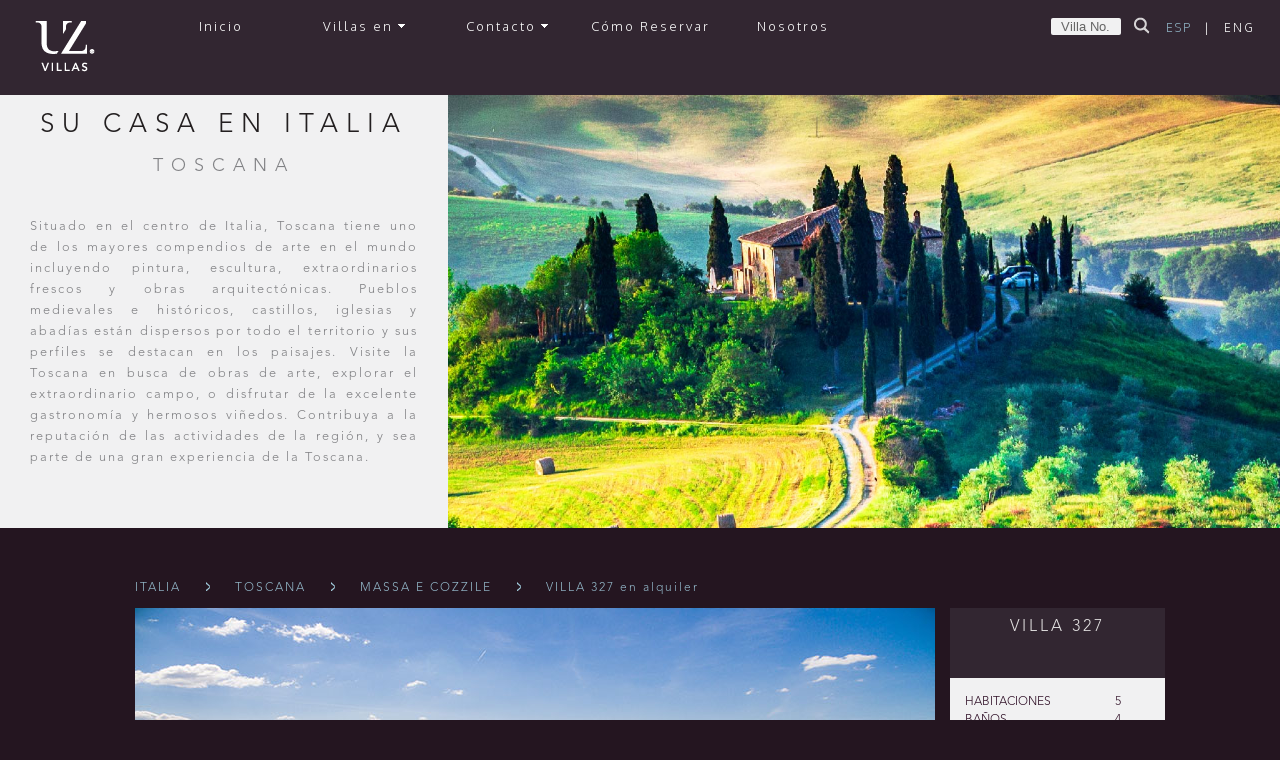

--- FILE ---
content_type: text/html
request_url: https://www.uzvillas.com/magazine/su_casa_en_toscana.html
body_size: 7233
content:
<html>

<head>
	<link href='https://fonts.googleapis.com/css?family=Lato' rel='stylesheet' type='text/css'>
	<link href='https://fonts.googleapis.com/css?family=Oxygen:300' rel='stylesheet' type='text/css'>
	<meta http-equiv="Content-Type" content="text/html; charset=utf-8" />
	<meta http-equiv="X-UA-Compatible" content="IE=edge,chrome=1">
	<meta name="viewport" content="width=device-width">
  	<title>su casa en toscana</title>
	<meta name="description" content="su casa en toscana" />
	<meta name="keywords" content="italia, toscana, casa, villa, vacaciones, alquilar, alquiler, vino, familia" />
	<meta property="og:title" content="SU CASA EN ITALIA" /> 
	<meta property="og:type" content="website" /> 
	<meta property="og:description" content="su casa en toscana" /> 
	<meta property="og:url" content="https://www.uzvillas.com/magazine/su_casa_en_toscana.html" />
	<meta property="og:image" content="https://www.uzvillas.com/img/UZ-Logo-Facebook.jpg" />
	<script src="https://code.jquery.com/ui/1.10.1/jquery-ui.js"></script>
	<script type="text/javascript" src="https://ajax.googleapis.com/ajax/libs/jquery/1.10.2/jquery.min.js"></script>
	<link rel="stylesheet" type="text/css" href="/css/style.css" />
	<!-- modernizr enables HTML5 elements and feature detects -->
	<script type="text/javascript" src="/js/modernizr-1.5.min.js"></script>
	<link rel="stylesheet" href="/css/bootstrap.min.css"><link rel="stylesheet" href="/css/datepicker.css">
<script src="https://code.jquery.com/ui/1.10.1/jquery-ui.js"></script>
<script src="/js/button.js"></script><script src="/js/inquiry.js" type="text/javascript" ></script>
<script src="/js/bootstrap.js"></script>
<style>
.datepicker{z-index:1151;}
</style><script src="/js/bootstrap-datepicker-es.js"></script></head>
<style>
		body{
			font-family: 'Oxygen', sans-serif;
		}
		nav{
			font-family: 'Oxygen', sans-serif;
		}
	</style>
<body>
  <header>
  	 <div id="header-content" style="width: 100%;">
	    <div id="menulogo" >
		   <div id="logo">
	        <a href="/es/"><img src="/images/logo-header.png"  style="border: none;width: 80px;"></a>
           </div>
           <div style="color: #FFFFFF;display: none" class="langs-cel">
                <a style="letter-spacing: 2px;" href="/es/magazine/su_casa_en_toscana.html" >ESP</a>&nbsp;&nbsp;|&nbsp;&nbsp;<a style="letter-spacing: 2px;" href="/en/magazine/your_house_in_italy.html" class="selected"">ENG</a>
           </div>
	    </div>
   
	     <nav>
	        <ul style="width: 90%;margin-left: auto;margin-right: auto;float: none" class="sf-menu" id="nav">
	          <li class="selected" style="padding-right: 20px" ><a href="/es/" style="text-align: center;letter-spacing: 2px; ">Inicio</a></li>
	          <li style="padding-right: 20px"><a style="padding: 7px 0px;letter-spacing: 2px; " href="#">Villas en</a>
			  <ul id="countries" style="letter-spacing: 1px;padding-left: 8px;padding-right:0px;opacity: 0.9;margin-left: -80px;padding-top: 40px;padding-bottom: 20px;visibility: hidden"><div id="top_destinations">
					<div style="color: #f6921e !important;font-size: 13px;height: 30px;letter-spacing: 1px;">DESTINOS TOP</div><div style="height: 30px;letter-spacing: 2px;">
								<a href="https://www.uzvillas.com/es/Villas-en-alquiler/estados-unidos/florida/hollywood-beach/40/"> <span style="text-transform: capitalize;color: #fff;font-size: 12px;">Hollywood Beach</span>; <span style="text-transform: uppercase;color: #fff;font-size: 12px;">USA</span></a>
						</div><div style="height: 30px;letter-spacing: 2px;">
								<a href="https://www.uzvillas.com/es/Villas-en-alquiler/venezuela/edo.-falcon/morrocoy/58/"> <span style="text-transform: capitalize;color: #fff;font-size: 12px;">Morrocoy</span>; <span style="text-transform: uppercase;color: #fff;font-size: 12px;">VEN</span></a>
						</div><div style="height: 30px;letter-spacing: 2px;">
								<a href="https://www.uzvillas.com/es/Villas-en-alquiler/venezuela/edo.-vargas/la-sabana/147/"> <span style="text-transform: capitalize;color: #fff;font-size: 12px;">La Sabana</span>; <span style="text-transform: uppercase;color: #fff;font-size: 12px;">VEN</span></a>
						</div><div style="height: 30px;letter-spacing: 2px;">
								<a href="https://www.uzvillas.com/es/Villas-en-alquiler/rep.-dominicana/la-romana/casa-de-campo/30/"> <span style="text-transform: capitalize;color: #fff;font-size: 12px;">Casa de Campo</span>; <span style="text-transform: uppercase;color: #fff;font-size: 12px;">RDM</span></a>
						</div><div style="height: 30px;letter-spacing: 2px;">
								<a href="https://www.uzvillas.com/es/Villas-en-alquiler/venezuela/edo.-nueva-esparta/ranchos-de-chana/3/"> <span style="text-transform: capitalize;color: #fff;font-size: 12px;">Ranchos de Chana</span>; <span style="text-transform: uppercase;color: #fff;font-size: 12px;">VEN</span></a>
						</div><div style="height: 30px;letter-spacing: 2px;">
								<a href="https://www.uzvillas.com/es/Villas-en-alquiler/grecia/mykonos/mykonos/97/"> <span style="text-transform: capitalize;color: #fff;font-size: 12px;">Mykonos</span>; <span style="text-transform: uppercase;color: #fff;font-size: 12px;">GRE</span></a>
						</div><div style="height: 30px;letter-spacing: 2px;">
								<a href="https://www.uzvillas.com/es/Villas-en-alquiler/estados-unidos/nueva-york/new-york-city/69/"> <span style="text-transform: capitalize;color: #fff;font-size: 12px;">New York City</span>; <span style="text-transform: uppercase;color: #fff;font-size: 12px;">USA</span></a>
						</div><div style="height: 30px;letter-spacing: 2px;">
								<a href="https://www.uzvillas.com/es/Villas-en-alquiler/aruba/palm-beach/palm-beach/89/"> <span style="text-transform: capitalize;color: #fff;font-size: 12px;">Palm Beach</span>; <span style="text-transform: uppercase;color: #fff;font-size: 12px;">AUA</span></a>
						</div></div>
					<div style="width: 83%;float: right;"><li class="">
							<span style="text-transform:uppercase; color: #1cf1be;">Caribe</span>
						</li><li class="">
							<span style="text-transform:uppercase; color: #1cf1be;">Sur América</span>
						</li><li class="">
							<span style="text-transform:uppercase; color: #1cf1be;">Norte / C América</span>
						</li><li class="">
							<span style="text-transform:uppercase; color: #1cf1be;">Europa</span>
						</li><li class="">
							<span style="text-transform:uppercase; color: #1cf1be;">Asia</span>
						</li><li class=""><a href=" https://www.uzvillas.com/es/Villas-en-alquiler/anguila/17/" >Anguila</a></li><li class=""><a href=" https://www.uzvillas.com/es/Villas-en-alquiler/argentina/6/" >Argentina</a></li><li class=""><a href=" https://www.uzvillas.com/es/Villas-en-alquiler/costa-rica/8/" >Costa Rica</a></li><li class=""><a href=" https://www.uzvillas.com/es/Villas-en-alquiler/españa/22/" >España</a></li><li class=""><a href=" https://www.uzvillas.com/es/Villas-en-alquiler/bali/11/" >Bali</a></li><li class=""><a href=" https://www.uzvillas.com/es/Villas-en-alquiler/aruba/21/" >Aruba</a></li><li class=""><a href=" https://www.uzvillas.com/es/Villas-en-alquiler/brasil/9/" >Brasil</a></li><li class=""><a href=" https://www.uzvillas.com/es/Villas-en-alquiler/estados-unidos/10/" >Estados Unidos</a></li><li class=""><a href=" https://www.uzvillas.com/es/Villas-en-alquiler/francia/14/" >Francia</a></li><li class=""><a href=" https://www.uzvillas.com/es/Villas-en-alquiler/lombok/12/" >Lombok</a></li><li class=""><a href=" https://www.uzvillas.com/es/Villas-en-alquiler/barbados/28/" >Barbados</a></li><li class=""><a href=" https://www.uzvillas.com/es/Villas-en-alquiler/chile/25/" >Chile</a></li><li class=""><a href=" https://www.uzvillas.com/es/Villas-en-alquiler/mexico/5/" >México</a></li><li class=""><a href=" https://www.uzvillas.com/es/Villas-en-alquiler/grecia/23/" >Grecia</a></li><li class=""><a href=" https://www.uzvillas.com/es/Villas-en-alquiler/tailandia/24/" >Tailandia</a></li><li class=""><a href=" https://www.uzvillas.com/es/Villas-en-alquiler/islas-virgenes-b./2/" >Islas Vírgenes B.</a></li><li class=""><a href=" https://www.uzvillas.com/es/Villas-en-alquiler/colombia/4/" >Colombia</a></li><li class=""><a href=" https://www.uzvillas.com/es/Villas-en-alquiler/panam&aacute;/1/" >Panam&aacute;</a></li><li class=""><a href=" https://www.uzvillas.com/es/Villas-en-alquiler/italia/13/" >Italia</a></li><li class=""><a href=" https://www.uzvillas.com/es/Villas-en-alquiler///" ></a></li><li class=""><a href=" https://www.uzvillas.com/es/Villas-en-alquiler/rep.-dominicana/7/" >Rep. Dominicana</a></li><li class=""><a href=" https://www.uzvillas.com/es/Villas-en-alquiler/ecuador/31/" >Ecuador</a></li><li class=""><span>&nbsp;</span></li><li class=""><span>&nbsp;</span></li><li style="text-transform: uppercase;color: #1cf1be;font-size: 13px;">Africa</li><li class=""><a href=" https://www.uzvillas.com/es/Villas-en-alquiler/st.-barths/26/" >St. Barths</a></li><li class=""><a href=" https://www.uzvillas.com/es/Villas-en-alquiler/peru/15/" >Perú</a></li><li class=""><span>&nbsp;</span></li><li class=""><span>&nbsp;</span></li><li class=""><a href=" https://www.uzvillas.com/es/Villas-en-alquiler/marruecos/27/" >Marruecos</a></li><li class=""><a href=" https://www.uzvillas.com/es/Villas-en-alquiler/st.-lucia/30/" >St. Lucia</a></li><li class=""><a href="#">Venezuela</a>
		             					<ul>
			                				<li style="width: 145px;"><a href=" https://www.uzvillas.com/es/Villas-en-alquiler/venezuela/3/">Villas</a></li>
		                  	 				<li style="width: 145px;"><a href=" https://www.uzvillas.com/es/Posadas-en-alquiler/venezuela/3/">Villas compartidas</a></li>
		                				</ul>
		                			</li><li class=""><span>&nbsp;</span></li><li class=""><span>&nbsp;</span></li><li class=""><a href=" https://www.uzvillas.com/es/Villas-en-alquiler/sudafrica/20/" >Sudáfrica</a></li><li class=""><a href=" https://www.uzvillas.com/es/Villas-en-alquiler/st.-martin/16/" >St. Martin</a></li><li class=""><span>&nbsp;</span></li><li class=""><span>&nbsp;</span></li><li class=""><span>&nbsp;</span></li><li class=""><span>&nbsp;</span></li><li class=""><a href=" https://www.uzvillas.com/es/Villas-en-alquiler/trinidad-y-t./29/" >Trinidad y T.</a></li><li class=""><span>&nbsp;</span></li><li class=""><span>&nbsp;</span></li><li class=""><span>&nbsp;</span></li><li class=""><span>&nbsp;</span></li></div>
					</ul>
	          <script>	  		
			     jQuery(document).ready(function($) {
				 	$('#countries').css('visibility','visible');
				 	
				 	$('#countries').css('width',$(window).width());
				 	
				 	$('#countries').offset({top:80,left:0})
				 });
			  </script>
			  
			  <ul id="countries-cel" style="letter-spacing: 1px;padding-left: 10px;padding-top: 10px;opacity: 0;display: none;">
	          	<div style="width: 100%;max-width: 190px;" id="top_destinations">
					
					<div style="color: #f6921e !important;font-size: 13px;height: 30px;letter-spacing: 1px;">DESTINOS TOP</div><div style="height: 30px;letter-spacing: 2px;">
								<a href=" https://www.uzvillas.com/es/Villas-en-alquiler/estados-unidos/florida/hollywood-beach/40/"> <span style="text-transform: capitalize;color: #FEFDFD;font-size: 12px;">Hollywood Beach</span>; <span style="text-transform: uppercase;color: #FEFDFD;font-size: 12px;">USA</span></a>
							</div><div style="height: 30px;letter-spacing: 2px;">
								<a href=" https://www.uzvillas.com/es/Villas-en-alquiler/venezuela/edo.-falcon/morrocoy/58/"> <span style="text-transform: capitalize;color: #FEFDFD;font-size: 12px;">Morrocoy</span>; <span style="text-transform: uppercase;color: #FEFDFD;font-size: 12px;">VEN</span></a>
							</div><div style="height: 30px;letter-spacing: 2px;">
								<a href=" https://www.uzvillas.com/es/Villas-en-alquiler/venezuela/edo.-vargas/la-sabana/147/"> <span style="text-transform: capitalize;color: #FEFDFD;font-size: 12px;">La Sabana</span>; <span style="text-transform: uppercase;color: #FEFDFD;font-size: 12px;">VEN</span></a>
							</div><div style="height: 30px;letter-spacing: 2px;">
								<a href=" https://www.uzvillas.com/es/Villas-en-alquiler/rep.-dominicana/la-romana/casa-de-campo/30/"> <span style="text-transform: capitalize;color: #FEFDFD;font-size: 12px;">Casa de Campo</span>; <span style="text-transform: uppercase;color: #FEFDFD;font-size: 12px;">RDM</span></a>
							</div><div style="height: 30px;letter-spacing: 2px;">
								<a href=" https://www.uzvillas.com/es/Villas-en-alquiler/venezuela/edo.-nueva-esparta/ranchos-de-chana/3/"> <span style="text-transform: capitalize;color: #FEFDFD;font-size: 12px;">Ranchos de Chana</span>; <span style="text-transform: uppercase;color: #FEFDFD;font-size: 12px;">VEN</span></a>
							</div><div style="height: 30px;letter-spacing: 2px;">
								<a href=" https://www.uzvillas.com/es/Villas-en-alquiler/grecia/mykonos/mykonos/97/"> <span style="text-transform: capitalize;color: #FEFDFD;font-size: 12px;">Mykonos</span>; <span style="text-transform: uppercase;color: #FEFDFD;font-size: 12px;">GRE</span></a>
							</div><div style="height: 30px;letter-spacing: 2px;">
								<a href=" https://www.uzvillas.com/es/Villas-en-alquiler/estados-unidos/nueva-york/new-york-city/69/"> <span style="text-transform: capitalize;color: #FEFDFD;font-size: 12px;">New York City</span>; <span style="text-transform: uppercase;color: #FEFDFD;font-size: 12px;">USA</span></a>
							</div><div style="height: 30px;letter-spacing: 2px;">
								<a href=" https://www.uzvillas.com/es/Villas-en-alquiler/aruba/palm-beach/palm-beach/89/"> <span style="text-transform: capitalize;color: #FEFDFD;font-size: 12px;">Palm Beach</span>; <span style="text-transform: uppercase;color: #FEFDFD;font-size: 12px;">AUA</span></a>
							</div></div><li class="" style="list-style-type: none;margin-bottom: 10px;margin-top: 15px;"><span style="text-transform:uppercase; color: #1cf1be;">Caribe</span></li><li class=""><a href="https://www.uzvillas.com/es/Villas-en-alquiler/anguila/17/" >Anguila</a></li><li class=""><a href="https://www.uzvillas.com/es/Villas-en-alquiler/aruba/21/" >Aruba</a></li><li class=""><a href="https://www.uzvillas.com/es/Villas-en-alquiler/barbados/28/" >Barbados</a></li><li class=""><a href="https://www.uzvillas.com/es/Villas-en-alquiler/islas-virgenes-b./2/" >Islas Vírgenes B.</a></li><li class=""><a href="https://www.uzvillas.com/es/Villas-en-alquiler/rep.-dominicana/7/" >Rep. Dominicana</a></li><li class=""><a href="https://www.uzvillas.com/es/Villas-en-alquiler/st.-barths/26/" >St. Barths</a></li><li class=""><a href="https://www.uzvillas.com/es/Villas-en-alquiler/st.-lucia/30/" >St. Lucia</a></li><li class=""><a href="https://www.uzvillas.com/es/Villas-en-alquiler/st.-martin/16/" >St. Martin</a></li><li class=""><a href="https://www.uzvillas.com/es/Villas-en-alquiler/trinidad-y-t./29/" >Trinidad y T.</a></li><li class="" style="list-style-type: none;margin-bottom: 10px;margin-top: 15px;"><span style="text-transform:uppercase; color: #1cf1be;">Sur América</span></li><li class=""><a href="https://www.uzvillas.com/es/Villas-en-alquiler/argentina/6/" >Argentina</a></li><li class=""><a href="https://www.uzvillas.com/es/Villas-en-alquiler/brasil/9/" >Brasil</a></li><li class=""><a href="https://www.uzvillas.com/es/Villas-en-alquiler/chile/25/" >Chile</a></li><li class=""><a href="https://www.uzvillas.com/es/Villas-en-alquiler/colombia/4/" >Colombia</a></li><li class=""><a href="https://www.uzvillas.com/es/Villas-en-alquiler/ecuador/31/" >Ecuador</a></li><li class=""><a href="https://www.uzvillas.com/es/Villas-en-alquiler/peru/15/" >Perú</a></li><li class=""><a href="#">Venezuela</a>
		             					<ul>
			                				<li><a href="https://www.uzvillas.com/es/Villas-en-alquiler/venezuela/3/">Villas</a></li>
		                  	 				<li><a href="https://www.uzvillas.com/es/Posadas-en-alquiler/venezuela/3/">Villas compartidas</a></li>
		                				</ul>
		                			</li><li class="" style="list-style-type: none;margin-bottom: 10px;margin-top: 15px;"><span style="text-transform:uppercase; color: #1cf1be;">Norte / C América</span></li><li class=""><a href="https://www.uzvillas.com/es/Villas-en-alquiler/costa-rica/8/" >Costa Rica</a></li><li class=""><a href="https://www.uzvillas.com/es/Villas-en-alquiler/estados-unidos/10/" >Estados Unidos</a></li><li class=""><a href="https://www.uzvillas.com/es/Villas-en-alquiler/mexico/5/" >México</a></li><li class=""><a href="https://www.uzvillas.com/es/Villas-en-alquiler/panam&aacute;/1/" >Panam&aacute;</a></li><li class="" style="list-style-type: none;margin-bottom: 10px;margin-top: 15px;"><span style="text-transform:uppercase; color: #1cf1be;">Europa</span></li><li class=""><a href="https://www.uzvillas.com/es/Villas-en-alquiler/españa/22/" >España</a></li><li class=""><a href="https://www.uzvillas.com/es/Villas-en-alquiler/francia/14/" >Francia</a></li><li class=""><a href="https://www.uzvillas.com/es/Villas-en-alquiler/grecia/23/" >Grecia</a></li><li class=""><a href="https://www.uzvillas.com/es/Villas-en-alquiler/italia/13/" >Italia</a></li><li class="" style="list-style-type: none;margin-bottom: 10px;margin-top: 15px;"><span style="text-transform:uppercase; color: #1cf1be;">Asia</span></li><li class=""><a href="https://www.uzvillas.com/es/Villas-en-alquiler/bali/11/" >Bali</a></li><li class=""><a href="https://www.uzvillas.com/es/Villas-en-alquiler/lombok/12/" >Lombok</a></li><li class=""><a href="https://www.uzvillas.com/es/Villas-en-alquiler/tailandia/24/" >Tailandia</a></li><li class="" style="list-style-type: none;margin-bottom: 10px;margin-top: 15px;"><span style="text-transform:uppercase; color: #1cf1be;">Africa</span></li><li class=""><a href="https://www.uzvillas.com/es/Villas-en-alquiler/marruecos/27/" >Marruecos</a></li><li class=""><a href="https://www.uzvillas.com/es/Villas-en-alquiler/sudafrica/20/" >Sudáfrica</a></li></ul>
	          
			  
	          </li>
	          <li style="padding-right: 20px" class="contact-underline"><a href="/es/contactenos.html" style="letter-spacing: 2px;">Contacto</a>			  <ul id="contact" style="display: none">
	              <!--<li><div style="width: 50px">USA:</div><div style="width: 150px"> +1 754 816 7520<br />+1 754 816 7530</div><div style="width: 50px">GER:</div><div style="width: 150px">+49 170 477 7354</div><div style="width: 50px">VEN:</div><div style="width: 150px">+58 412 614 6826 <br/>+58 414 279 5458</div><div style="width: 50px">Email:</div><div style="width: 150px">concierge@uzplaces.com</div></li>-->
	              <li style="letter-spacing: 1px;"><div style="width: 50px">USA:</div><div style="width: 150px"> +1 754 206 5879</div><div style="width: 50px">VEN:</div><div style="width: 150px">+58 412 614 6826 <br/>+58 414 279 5458</br/></div><div id="contact-mail"><a style="background-color: inherit;padding-left: 0px;"  href="mailto:concierge@uzvillas.com">Email: concierge@uzvillas.com</a></div></li>
	          	 <!-- <li><div style="width: 50px">USA:</div><div style="width: 150px"> +1 754 816 7520<br />+1 754 816 7530</div><div style="width: 50px">GER:</div><div style="width: 150px">+49 170 477 7354</div><div style="width: 50px">VEN:</div><div style="width: 150px">+58 412 614 6826 <br/>+58 414 279 5458</div><div style="width: 50px">Email:</div><div style="width: 150px"><a href="mailto:concierge@uzplaces.com">concierge@uzplaces.com</a></div></li>-->
	          </ul>
	          </li>
	          <!-- <li><a href="http://uzplaces-es.tumblr.com/" target="_blank">UZ OnSite</a></li> -->
	          <li style="padding-right: 20px" class="header-book"><a href="/es/como-reservar.html" style="letter-spacing: 2px;">C&oacute;mo Reservar</a></li>
	          <li style="letter-spacing: 2px;" class="header-Us"><a href="/es/nosotros.html">Nosotros</a></li>
	        </ul>
	        
			<div style="color: #FFFFFF" class="langs">
                        <a style="letter-spacing: 2px;" href="/es/magazine/su_casa_en_toscana.html" class="selected"">ESP</a>&nbsp;&nbsp;|&nbsp;&nbsp;<a style="letter-spacing: 2px;" href="/en/magazine/your_house_in_italy.html" >ENG</a>
              </div>
            <div id="search" style="float: right">
	          <form id="searchf" name="searchf" method="post"  style="display: inline-block" action="/propertySearch.php?lang=es"><input type="text" id="vsearch" autocomplete="off" name="vsearch" placeholder="Villa No."  pattern="\d*"/><img class="lupa" style="right: inherit;top: inherit" src="/images/Lupa1.png" /></form>
	        </div> 
	      </nav>
	      </div>
	    </header>
	  <div id="main" style="width: 100%;max-width: 100%">
	   <div id="container" style="width: 100%" >
	   <div>
	    <img id="land-img" alt="Su casa en La Toscana UZvillas" title="Su casa en La Toscana UZvillas" src="/home_land_page/su_casa_en_toscana.jpg" style="width: 65%;float: right" />
	   	<div id="land-text" style="float: left;background: #F1F1F2;width: 35%">
	   		<div style="padding: 30px;text-align: center">
	   			<h2 class="lp-title" style="text-transform: uppercase;font-size: 26px;letter-spacing: 8px;margin:0;line-height: normal;font-weight: lighter;color: #231F20;">SU CASA EN ITALIA</h2>
		   		<h1 class="land-title" style="text-transform: uppercase;font-size: 18px;letter-spacing: 8px;padding-top: 15px;margin:0;font-weight: lighter;color: #808184;"> TOSCANA</h1>
		   		<p style="text-align: justify;margin-top: 40px;letter-spacing: 2px; color: #808184;">Situado en el centro de Italia, Toscana tiene uno de los mayores compendios de arte en el mundo incluyendo pintura, escultura, extraordinarios frescos y obras arquitectónicas. Pueblos medievales e históricos, castillos, iglesias y abadías están dispersos por todo el territorio y sus perfiles se destacan en los paisajes. Visite la Toscana en busca de obras de arte, explorar el extraordinario campo, o disfrutar de la excelente gastronomía y hermosos viñedos. Contribuya a la reputación de las actividades de la región, y sea parte de una gran experiencia de la Toscana.</p>
	   		</div>
	   	</div>
	   	
	   	</div>
	    <script>
		jQuery(document).ready(function($) {
			$('.lupa').click(function () {
		        $('#searchf').submit();
		    });  
		    
    		$('#vsearch').keyup(function () { 
		    	val = this.value.replace(/[^0-9\.]/g,'');
		    	if (this.value != val) {
			       this.value =val;
			    }
			});  
		});
		 $(document).ready(function() {
			$('#land-text').css('height',$("#land-img").height());
			$("#land-img").load(function() {
				$('#land-text').css('height',$(this).height());
		    });
		 });
		</script><script>
	function openPopup(id){
            	var url = "/popup.php?id="+id;
            	jQuery('#price').modal('show').load(url, function () {
						  // do cool stuff here all dayâ€¦ no need to change bootstrap
						  jQuery.validate({
						    modules : 'security'
						  });
						  var nowTemp = new Date();
							var now = new Date(nowTemp.getFullYear(), nowTemp.getMonth(), nowTemp.getDate(), 0, 0, 0, 0);
							 
		               	var checkin = jQuery('#llegada').datepicker({
								format: 'yyyy-mm-dd',
							  onRender: function(date) {
							    return date.valueOf() < now.valueOf() ? 'disabled' : '';
							  }
							}).on('changeDate', function(ev) {
								$('#llegada').focus().blur();
							  if (ev.date.valueOf() > checkout.date.valueOf()) {
							    var newDate = new Date(ev.date)
							    newDate.setDate(newDate.getDate() + 1);
							    checkout.setValue(newDate);
							  }
							  checkin.hide();
							  jQuery('#salida')[0].focus();
							}).data('datepicker');
							var checkout = jQuery('#salida').datepicker({
								format: 'yyyy-mm-dd',
							  onRender: function(date) {
							    return date.valueOf() <= checkin.date.valueOf() ? 'disabled' : '';
							  }
							}).on('changeDate', function(ev) {
								$('#salida').focus().blur();
							  checkout.hide();
							}).data('datepicker');
						});
            }
</script>
<div class="modal fade" id="price" tabindex="-1" role="dialog" aria-labelledby="myModalLabel" aria-hidden="true">
  
</div>
		<div id="site_content" style="max-width: 1030px;clear: both;padding-top: 20px;padding-bottom: 50px;">
	    	<div class="imagesearch">
	    		<ul><li>
							<h3 class="imgtitle"><a style="text-transform: uppercase;" href="/es/Villas-en-alquiler/italia/13/">Italia</a> <img src="/images/flechita-02.png" style=" padding: 0 20px; "/> <a style="text-transform: uppercase;" href="/es/Villas-en-alquiler/italia/toscana/37/">Toscana</a> <img src="/images/flechita-02.png" style=" padding: 0 20px; "/> <a style="text-transform: uppercase;" href="/es/Villas-en-alquiler/italia/toscana/massa-e-cozzile/94/">Massa E Cozzile</a> <img src="/images/flechita-02.png" style=" padding: 0 20px; "/> <a href="/es/Villas-en-alquiler/italia/toscana/massa-e-cozzile/villa-327/">VILLA 327 en alquiler</a></h3>
							<h3 class="imgtitle-cel" style="display: none"><a href="/es/Villas-en-alquiler/italia/13/">Italia</a> <img src="/images/flechita-02.png" style=" padding: 0 5px; "/> <a href="/es/Villas-en-alquiler/italia/toscana/37/">Toscana</a> <img src="/images/flechita-02.png" style=" padding: 0 5px; "/> <a href="/es/Villas-en-alquiler/italia/toscana/massa-e-cozzile/94/">Massa E Cozzile</a> <img src="/images/flechita-02.png" style=" padding: 0 5px; "/> <a href="/es/Villas-en-alquiler/italia/toscana/massa-e-cozzile/villa-327/">Villa 327</a></h3>
                           <div class="one-property" style="position: relative"><a href="/es/Villas-en-alquiler/italia/toscana/massa-e-cozzile/villa-327/" title="Ver m&aacute;s detalles de esta propiedad!"><img src="https://www.uzvillas.com/properties/it/327/327-1-700.jpg" width="800" height="425" border="0" alt="Villa vacacional en alquiler en Italia - Toscana - Massa E Cozzile - Villa 327" title="Villa vacacional en alquiler en Italia - Toscana - Massa E Cozzile - Villa 327" /></a>
                        
             		       
		                <div id="side-menu" >
		                	<div class="menu-title" style="padding-bottom: 0px;">
		                		<a href="/es/Villas-en-alquiler/italia/toscana/massa-e-cozzile/villa-327/">
		                		VILLA 327</a></div>
		                	<div class="side-menu-int">
			    	   			<ul class="side-des">
			    					<li> <span style="text-transform: uppercase;">Habitaciones</span><span style="float: right;margin-right: 20%;">5</span></li><li> <span style="text-transform: uppercase;">Ba&ntilde;os</span><span style="float: right;margin-right: 20%;">4</span></li><li> <span style="text-transform: uppercase;">M&aacute;x. personas</span> <span style="float: right;margin-right: 20%;">10</span></li>
			    					<li> <span style="text-transform: uppercase;">Min. noches</span> <span style="float: right;margin-right: 13%;">7 noches</span></li><br>
			                      	<li> 
			                        	<span style="padding-left: 10%">Low</span>
			                        	<span style="padding-left: 10%;">€ 315 /n </span>
			                        </li> 
			                        <li> <span style="padding-left: 10%">High</span>
			                        	 <span style="padding-left: 9%;">€ 600 /n</span>
			                        </li>
			                        <li> 
			                        	<span style="padding-left: 10%">Peak</span>
			                        	<span style="padding-left: 9%;">€ 730 /n</span>
			                        </li>
			    	  			</ul><ul class="best-price">
			    	  					<li style="padding-bottom: 0;">Consulte el mejor precio para</li>
			    	  					<li style="padding-top: 0;">su fecha de viaje</li>
			    	  			</ul>
			    	  			
			    	  			<ul>
			    	  				<li style="padding-top: 0px">
		                				<a href="/es/Villas-en-alquiler/italia/toscana/massa-e-cozzile/villa-327/">
		                						<button class="check_price" style="height:35px;font-size:15px;padding-left: 0px;padding-right:0px;;font-family: Lato;letter-spacing: 1.7px" >VER M&Aacute;S</button>
		                				</a>
		                			</li>
		                			                 										
			    	  			</ul>
								
			    	  			
		    	  			</div> 
		    	  		</div> 
		    	  		</li><li>
							<h3 class="imgtitle"><a style="text-transform: uppercase;" href="/es/Villas-en-alquiler/italia/13/">Italia</a> <img src="/images/flechita-02.png" style=" padding: 0 20px; "/> <a style="text-transform: uppercase;" href="/es/Villas-en-alquiler/italia/toscana/37/">Toscana</a> <img src="/images/flechita-02.png" style=" padding: 0 20px; "/> <a style="text-transform: uppercase;" href="/es/Villas-en-alquiler/italia/toscana/dicomano/100/">Dicomano</a> <img src="/images/flechita-02.png" style=" padding: 0 20px; "/> <a href="/es/Villas-en-alquiler/italia/toscana/dicomano/villa-350/">VILLA 350 en alquiler</a></h3>
							<h3 class="imgtitle-cel" style="display: none"><a href="/es/Villas-en-alquiler/italia/13/">Italia</a> <img src="/images/flechita-02.png" style=" padding: 0 5px; "/> <a href="/es/Villas-en-alquiler/italia/toscana/37/">Toscana</a> <img src="/images/flechita-02.png" style=" padding: 0 5px; "/> <a href="/es/Villas-en-alquiler/italia/toscana/dicomano/100/">Dicomano</a> <img src="/images/flechita-02.png" style=" padding: 0 5px; "/> <a href="/es/Villas-en-alquiler/italia/toscana/dicomano/villa-350/">Villa 350</a></h3>
                           <div class="one-property" style="position: relative"><a href="/es/Villas-en-alquiler/italia/toscana/dicomano/villa-350/" title="Ver m&aacute;s detalles de esta propiedad!"><img src="https://www.uzvillas.com/properties/it/350/350-1-700.jpg" width="800" height="425" border="0" alt="Villa vacacional en alquiler en Italia - Toscana - Dicomano - Villa 350" title="Villa vacacional en alquiler en Italia - Toscana - Dicomano - Villa 350" /></a>
                        
             		       
		                <div id="side-menu" >
		                	<div class="menu-title" style="padding-bottom: 0px;">
		                		<a href="/es/Villas-en-alquiler/italia/toscana/dicomano/villa-350/">
		                		VILLA 350</a></div>
		                	<div class="side-menu-int">
			    	   			<ul class="side-des">
			    					<li> <span style="text-transform: uppercase;">Habitaciones</span><span style="float: right;margin-right: 20%;">10</span></li><li> <span style="text-transform: uppercase;">Ba&ntilde;os</span><span style="float: right;margin-right: 20%;">10</span></li><li> <span style="text-transform: uppercase;">M&aacute;x. personas</span> <span style="float: right;margin-right: 20%;">20</span></li>
			    					<li> <span style="text-transform: uppercase;">Min. noches</span> <span style="float: right;margin-right: 13%;">7 noches</span></li><br>
			                      	<li> 
			                        	<span style="padding-left: 10%">Low</span>
			                        	<span style="padding-left: 10%;">€ 630 /n </span>
			                        </li> 
			                        <li> <span style="padding-left: 10%">High</span>
			                        	 <span style="padding-left: 9%;">€ 985 /n</span>
			                        </li>
			                        <li> 
			                        	<span style="padding-left: 10%">Peak</span>
			                        	<span style="padding-left: 9%;">€ 1243 /n</span>
			                        </li>
			    	  			</ul><ul class="best-price">
			    	  					<li style="padding-bottom: 0;">Consulte el mejor precio para</li>
			    	  					<li style="padding-top: 0;">su fecha de viaje</li>
			    	  			</ul>
			    	  			
			    	  			<ul>
			    	  				<li style="padding-top: 0px">
		                				<a href="/es/Villas-en-alquiler/italia/toscana/dicomano/villa-350/">
		                						<button class="check_price" style="height:35px;font-size:15px;padding-left: 0px;padding-right:0px;;font-family: Lato;letter-spacing: 1.7px" >VER M&Aacute;S</button>
		                				</a>
		                			</li>
		                			                 										
			    	  			</ul>
								
			    	  			
		    	  			</div> 
		    	  		</div> 
		    	  		</li><li>
							<h3 class="imgtitle"><a style="text-transform: uppercase;" href="/es/Villas-en-alquiler/italia/13/">Italia</a> <img src="/images/flechita-02.png" style=" padding: 0 20px; "/> <a style="text-transform: uppercase;" href="/es/Villas-en-alquiler/italia/toscana/37/">Toscana</a> <img src="/images/flechita-02.png" style=" padding: 0 20px; "/> <a style="text-transform: uppercase;" href="/es/Villas-en-alquiler/italia/toscana/pistoia/93/">Pistoia</a> <img src="/images/flechita-02.png" style=" padding: 0 20px; "/> <a href="/es/Villas-en-alquiler/italia/toscana/pistoia/villa-325/">VILLA 325 en alquiler</a></h3>
							<h3 class="imgtitle-cel" style="display: none"><a href="/es/Villas-en-alquiler/italia/13/">Italia</a> <img src="/images/flechita-02.png" style=" padding: 0 5px; "/> <a href="/es/Villas-en-alquiler/italia/toscana/37/">Toscana</a> <img src="/images/flechita-02.png" style=" padding: 0 5px; "/> <a href="/es/Villas-en-alquiler/italia/toscana/pistoia/93/">Pistoia</a> <img src="/images/flechita-02.png" style=" padding: 0 5px; "/> <a href="/es/Villas-en-alquiler/italia/toscana/pistoia/villa-325/">Villa 325</a></h3>
                           <div class="one-property" style="position: relative"><a href="/es/Villas-en-alquiler/italia/toscana/pistoia/villa-325/" title="Ver m&aacute;s detalles de esta propiedad!"><img src="https://www.uzvillas.com/properties/it/325/325-1-700.jpg" width="800" height="425" border="0" alt="Villa vacacional en alquiler en Italia - Toscana - Pistoia - Villa 325" title="Villa vacacional en alquiler en Italia - Toscana - Pistoia - Villa 325" /></a>
                        
             		       
		                <div id="side-menu" >
		                	<div class="menu-title" style="padding-bottom: 0px;">
		                		<a href="/es/Villas-en-alquiler/italia/toscana/pistoia/villa-325/">
		                		VILLA 325</a></div>
		                	<div class="side-menu-int">
			    	   			<ul class="side-des">
			    					<li> <span style="text-transform: uppercase;">Habitaciones</span><span style="float: right;margin-right: 20%;">4</span></li><li> <span style="text-transform: uppercase;">Ba&ntilde;os</span><span style="float: right;margin-right: 20%;">3</span></li><li> <span style="text-transform: uppercase;">M&aacute;x. personas</span> <span style="float: right;margin-right: 20%;">8</span></li>
			    					<li> <span style="text-transform: uppercase;">Min. noches</span> <span style="float: right;margin-right: 13%;">7 noches</span></li><br>
			                      	<li> 
			                        	<span style="padding-left: 10%">Low</span>
			                        	<span style="padding-left: 10%;">€ 343 /n </span>
			                        </li> 
			                        <li> <span style="padding-left: 10%">High</span>
			                        	 <span style="padding-left: 9%;">€ 615 /n</span>
			                        </li>
			                        <li> 
			                        	<span style="padding-left: 10%">Peak</span>
			                        	<span style="padding-left: 9%;">€ 772 /n</span>
			                        </li>
			    	  			</ul><ul class="best-price">
			    	  					<li style="padding-bottom: 0;">Consulte el mejor precio para</li>
			    	  					<li style="padding-top: 0;">su fecha de viaje</li>
			    	  			</ul>
			    	  			
			    	  			<ul>
			    	  				<li style="padding-top: 0px">
		                				<a href="/es/Villas-en-alquiler/italia/toscana/pistoia/villa-325/">
		                						<button class="check_price" style="height:35px;font-size:15px;padding-left: 0px;padding-right:0px;;font-family: Lato;letter-spacing: 1.7px" >VER M&Aacute;S</button>
		                				</a>
		                			</li>
		                			                 										
			    	  			</ul>
								
			    	  			
		    	  			</div> 
		    	  		</div> 
		    	  		</li></ul>	     
	    </div>
		</div>
</div> <!-- container -->
</div> <!--  main -->
    <footer>
      
    	
    	    		<div align="center" style="margin-bottom: 40px" class="Social-networs">
					<p  style="color: #E6E6E6;letter-spacing: 3px;font-size: 12px;padding-bottom: 20px;"><strong>CONECTA CON UZ</strong></p>
					<div id="socialNW">
						<a href="http://www.instagram.com/uzvillas" target="_blank"> 
				    	<img src="/images/instagram1.png" border="0" /></a>
					</div>
					<div style="padding-left: 20px" id="socialNW">
						<a href="http://www.facebook.com/uzvillas" target="_blank"> 
				    	<img src="/images/facebook1.png" border="0" /></a>
					</div>
					<div style="padding-left: 20px" id="socialNW">
						<a href="http://www.twitter.com/UZvillas" target="_blank"> 
				    	<img src="/images/twitter1.png" border="0" /></a>
					</div>
		   </div>
    		<div class="footer-content" style="margin-left: auto;margin-right: auto;">
    			<div id="footer-left" style="margin-left: 10%;">
    			<ul>
    			  <li style="font-size: 10px;"><p style="font-size: 12px; letter-spacing: 3px;line-height: 1.7em;"><strong>COMPA&Ntilde;&Iacute;A</strong></p></li>
    			  <li style="font-size: 10px;"><a href="/es/como-reservar.html">&iquest;C&Oacute;MO RESERVAR?</a></li>
    			  <li style="font-size: 10px;"><a href="/es/nosotros.html">NOSOTROS</a></li>
    			  <li style="font-size: 10px;"><a href="/es/trabaja-con-nosotros.html">TRABAJA CON NOSOTROS</a></li>
    			  <li style="font-size: 10px;"><a href="/es/politicas-de-privacidad.html">PRIVACIDAD</a></li>
    			  <li style="font-size: 10px;"><a href="/es/politicas-y-condiciones-de-uso.html">T&Eacute;RMINOS DE USO</a></li>
    			  <li style="font-size: 10px;"><a href="/es/politicas-y-condiciones-de-ventas.html">CONDICIONES DE VENTA</a></li>
    			  <li style="font-size: 10px;"><a href="/admin/owners/ownersIndex.php" target="_blank">PROPIETARIOS</a></li>
    			  <li style="font-size: 10px;"><a href="/es/mapa-del-sitio.html">MAPA DEL SITIO</a></li>
    			  <!--<li style="margin-top: 30px;"> <img src="/images/payment-10.png" border="0" /></li>-->
    			</ul>
    			
    		  </div>
    		  <div id="footer-left" style="text-align: center;">
    		
    			  <p style="font-size: 12px; letter-spacing: 3px;line-height: 1.7em;"><strong>CONT&Aacute;CTANOS</strong></p>
    			  <p style="line-height: 1.7em;" >Queremos escucharte,
		 				   <br />ll&aacute;manos o escr&iacute;benos un e-mail.</p>
    			  <a href="/es/contactenos.html"><button class="button_footer">CONTACTO</button></a> 
    			  
    			  <p style="font-size: 12px; letter-spacing: 3px;line-height: 1.7em;"><strong>REG&Iacute;STRATE A UZnews</strong></p>
    			  <p>Descubre nuestras promociones
		 				   <br />en todo el mundo.</p>
    			  <a href="/es/registro-newsletter.html"><button class="button_footer">SUBSCRIBIRSE</button></a>
    		  </div>
    		  <div id="footer-left" style="padding-right: 0">
    		  	<ul>
    				<li><p style="font-size: 12px; letter-spacing: 3px;"><strong>DESTACADOS</strong></p></li><li><a style="text-transform: uppercase;font-size: 10px;" href="/es/magazine/mykonos_romance_y_diversion.html">mykonos romance y diversión</a></li><li><a style="text-transform: uppercase;font-size: 10px;" href="/es/magazine/Atardecer_en_familia_Hollywood_Florida.html">Atardecer en familia Florida</a></li><li><a style="text-transform: uppercase;font-size: 10px;" href="/es/magazine/su_casa_en_toscana.html">Su casa en La Toscana</a></li><li><a style="text-transform: uppercase;font-size: 10px;" href="/es/magazine/morrocoy_junto_a_uzvillas.html">morrocoy junto a uzvillas</a></li><li><a style="text-transform: uppercase;font-size: 10px;" href="/es/magazine/posadas_en_los_roques_un_paraiso_escondido.html">mejores posadas en Los Roques</a></li><li><a style="text-transform: uppercase;font-size: 10px;" href="/es/magazine/Koh_Samui_relajacion_deslumbrante.html">Koh Samui relajación deslumbrante</a></li><li><a style="text-transform: uppercase;font-size: 10px;" href="/es/magazine/El_verdadero_estilo_toscano.html">El verdadero estilo toscano</a></li><li><a style="text-transform: uppercase;font-size: 10px;" href="/es/magazine/villas_vacacionales_de_lujo_en_marrakech.html">Aventura familiar Marrakech</a></li><li><a style="text-transform: uppercase;font-size: 10px;" href="/es/magazine/Brasil_las_mejores_villas_vacacionales_en_alquiler.html">Brasil las mejores villas vacacionales</a></li><li><a style="text-transform: uppercase;font-size: 10px;" href="/es/magazine/Bali_las_mejores_villas_vacacionales_en_alquiler.html">Bali las mejores villas vacacionales en alquiler</a></li><li><a style="text-transform: uppercase;font-size: 10px;" href="/es/magazine/Viaje_en_pareja.html">Viaje en pareja</a></li><li><a style="text-transform: uppercase;font-size: 10px;" href="/es/magazine/Villas_para_amantes_del_golf.html">Villas para amantes del golf</a></li><li><a style="text-transform: uppercase;font-size: 10px;" href="/es/magazine/Villas_para_grupos_pequenos.html">Villas para grupos pequeños</a></li><li><a style="text-transform: uppercase;font-size: 10px;" href="/es/magazine/Villas_para_grupos_numerosos.html">Villas para grupos numerosos</a></li><li><a style="text-transform: uppercase;font-size: 10px;" href="/es/magazine/Aventura_de_lujo_en_bariloche.html">Aventura en bariloche</a></li><li><a style="text-transform: uppercase;font-size: 10px;" href="/es/magazine/villas_vacacionales_de_ciudad.html">villas vacacionales de ciudad</a></li><li><a style="text-transform: uppercase;font-size: 10px;" href="/es/magazine/villas_frente_al_mar.html">villas frente al mar</a></li><li><a style="text-transform: uppercase;font-size: 10px;" href="/es/magazine/ranchos_de_chana_certificados.html">ranchos de chana certificados</a></li><li><a style="text-transform: uppercase;font-size: 10px;" href="/es/magazine/villas_de_ski_en_chile.html">villas de ski en chile</a></li><li><a style="text-transform: uppercase;font-size: 10px;" href="/es/magazine/villas_de_verano_europeo.html">villas de verano europeo</a></li><li><a style="text-transform: uppercase;font-size: 10px;" href="/es/magazine/trova_le_migliori_case_vacanze_in_la_romana_.html">le migliori case vacanze in la romana</a></li><li><a style="text-transform: uppercase;font-size: 10px;" href="/es/magazine/casa_de_vacaciones_anguila.html">casa de vacaciones anguila</a></li><li><a style="text-transform: uppercase;font-size: 10px;" href="/es/magazine/escape_gastronomico_los_cedritos.html">Escape Gastronómico</a></li></ul>
    		  </div>	
    		 
    		</div>
    		
    		
    		<div style="display: none" class="footer-content-cel">
    		  <div id="footer-left" style="margin-left: 10%;">
    			<ul>
    			  <li><p style="font-size: 12px; letter-spacing: 3px;line-height: 1.7em;"><strong>COMPA&Ntilde;&Iacute;A</strong></p></li>
    			  <li><a href="/es/como-reservar.html">&iquest;C&Oacute;MO RESERVAR?</a></li>
    			  <li><a href="/es/nosotros.html">NOSOTROS</a></li>
    			  <li><a href="/es/trabaja-con-nosotros.html">TRABAJA CON NOSOTROS</a></li>
    			  <li><a href="/es/politicas-de-privacidad.html">PRIVACIDAD</a></li>
    			  <li><a href="/es/politicas-y-condiciones-de-uso.html">T&Eacute;RMINOS DE USO</a></li>
    			  <li><a href="/es/politicas-y-condiciones-de-ventas.html">CONDICIONES DE VENTA</a></li>
    			  <li><a href="/admin/owners/ownersIndex.html" target="_blank">PROPIETARIOS</a></li>
    			  <li class="sitemap"><a href="/es/mapa-del-sitio.html">MAPA DEL SITIO</a></li>
    			 
    			</ul>
    			
    		  </div>
    		  <div id="footer-left" style="text-align: center;">
    		
    			  <p style="font-size: 12px; letter-spacing: 3px;line-height: 1.7em;"><strong>CONT&Aacute;CTANOS</strong></p>
    			  <p style="line-height: 1.7em;" >Queremos escucharte,
		 				   <br />ll&aacute;manos o escr&iacute;benos un e-mail.</p>
    			  <a href="/es/contactenos.html"><button class="button_footer">CONTACTO</button></a> 
    			  
    			  <p style="font-size: 12px; letter-spacing: 3px;line-height: 1.7em;"><strong>REG&Iacute;STRATE A UZnews</strong></p>
    			  <p>Descubre nuestras promociones
		 				   <br />en todo el mundo.</p>
    			  <a href="/es/registro-newsletter.html"><button class="button_footer">SUBSCRIBIRSE</button></a>
    		  </div>
    		  <div id="footer-left" style="padding-right: 0">
    		  	<ul>
    				<li><p style="font-size: 12px; letter-spacing: 3px;"><strong>DESTACADOS</strong></p></li><li><a style="text-transform: uppercase;" href="/es/magazine/mykonos_romance_y_diversion.html">mykonos romance y diversión</a></li><li><a style="text-transform: uppercase;" href="/es/magazine/Atardecer_en_familia_Hollywood_Florida.html">Atardecer en familia Florida</a></li><li><a style="text-transform: uppercase;" href="/es/magazine/su_casa_en_toscana.html">Su casa en La Toscana</a></li><li><a style="text-transform: uppercase;" href="/es/magazine/morrocoy_junto_a_uzvillas.html">morrocoy junto a uzvillas</a></li><li><a style="text-transform: uppercase;" href="/es/magazine/posadas_en_los_roques_un_paraiso_escondido.html">mejores posadas en Los Roques</a></li><li><a style="text-transform: uppercase;" href="/es/magazine/Koh_Samui_relajacion_deslumbrante.html">Koh Samui relajación deslumbrante</a></li><li><a style="text-transform: uppercase;" href="/es/magazine/El_verdadero_estilo_toscano.html">El verdadero estilo toscano</a></li><li><a style="text-transform: uppercase;" href="/es/magazine/villas_vacacionales_de_lujo_en_marrakech.html">Aventura familiar Marrakech</a></li><li><a style="text-transform: uppercase;" href="/es/magazine/Brasil_las_mejores_villas_vacacionales_en_alquiler.html">Brasil las mejores villas vacacionales</a></li><li><a style="text-transform: uppercase;" href="/es/magazine/Bali_las_mejores_villas_vacacionales_en_alquiler.html">Bali las mejores villas vacacionales en alquiler</a></li><li><a style="text-transform: uppercase;" href="/es/magazine/Viaje_en_pareja.html">Viaje en pareja</a></li><li><a style="text-transform: uppercase;" href="/es/magazine/Villas_para_amantes_del_golf.html">Villas para amantes del golf</a></li><li><a style="text-transform: uppercase;" href="/es/magazine/Villas_para_grupos_pequenos.html">Villas para grupos pequeños</a></li><li><a style="text-transform: uppercase;" href="/es/magazine/Villas_para_grupos_numerosos.html">Villas para grupos numerosos</a></li><li><a style="text-transform: uppercase;" href="/es/magazine/Aventura_de_lujo_en_bariloche.html">Aventura en bariloche</a></li><li><a style="text-transform: uppercase;" href="/es/magazine/villas_vacacionales_de_ciudad.html">villas vacacionales de ciudad</a></li><li><a style="text-transform: uppercase;" href="/es/magazine/villas_frente_al_mar.html">villas frente al mar</a></li><li><a style="text-transform: uppercase;" href="/es/magazine/ranchos_de_chana_certificados.html">ranchos de chana certificados</a></li><li><a style="text-transform: uppercase;" href="/es/magazine/villas_de_ski_en_chile.html">villas de ski en chile</a></li><li><a style="text-transform: uppercase;" href="/es/magazine/villas_de_verano_europeo.html">villas de verano europeo</a></li><li><a style="text-transform: uppercase;" href="/es/magazine/trova_le_migliori_case_vacanze_in_la_romana_.html">le migliori case vacanze in la romana</a></li><li><a style="text-transform: uppercase;" href="/es/magazine/casa_de_vacaciones_anguila.html">casa de vacaciones anguila</a></li><li><a style="text-transform: uppercase;" href="/es/magazine/escape_gastronomico_los_cedritos.html">Escape Gastronómico</a></li></ul>
    			
    		  </div>
    		 
    		</div>
    		<p style="text-align: center;padding-bottom: 50px;margin-top: 160px;">Todos los derechos reservados  &copy;2017</p>
		
			
		<div align="center" class="payments" > <img src="/images/payments-11.png" border="0" /></div>	
    
		
			
    </footer>
<!--
  </div>
  <!-- javascript at the bottom for fast page loading -->
  <script type="text/javascript" src="/js/jquery.js"></script>
  	<script type="text/javascript">
		var jQuery1_4 = $.noConflict(true);
	</script>
  <script type="text/javascript" src="/js/jquery.easing-sooper.js"></script>
  <script type="text/javascript" src="/js/jquery.sooperfish.js"></script>
  <script src="/js/jquery.form-validator.min.js" type="text/javascript" ></script>  <script type="text/javascript">
    jQuery1_4(document).ready(function() {
      jQuery1_4('ul.sf-menu').sooperfish({ delay    : 0,speedShow: 400,animationShow: {opacity:'show'},easingShow:'linear'});
      jQuery1_4('ul.contact-side-menu').sooperfish({ delay    : 0,speedShow: 400,animationShow: {opacity:'show'},easingShow:'linear'});
    });
  </script>
  <script>
  (function(i,s,o,g,r,a,m){i['GoogleAnalyticsObject']=r;i[r]=i[r]||function(){
  (i[r].q=i[r].q||[]).push(arguments)},i[r].l=1*new Date();a=s.createElement(o),
  m=s.getElementsByTagName(o)[0];a.async=1;a.src=g;m.parentNode.insertBefore(a,m)
  })(window,document,'script','//www.google-analytics.com/analytics.js','ga');

  ga('create', 'UA-58778531-1', 'auto');
  ga('send', 'pageview');

</script>
</body>
</html>

--- FILE ---
content_type: text/css
request_url: https://www.uzvillas.com/css/style.css
body_size: 10071
content:
@font-face{font-family:"Avenir";src:url("../fonts/AvenirLTStd-Light.otf");}
contact
html{height:100%;width:100%;}
*{margin:0;padding:0;}
article, aside, figure, footer, header, hgroup, nav, section{display:block;}
body{font:normal .80em Avenir !important;background-color:#241520;color:#2f0f26;}
p{padding:0 0 20px 0;line-height:1.7em;}
img{border:0;}
h1,
h2,
h3,
h4,
h5,
h6{margin:10px 0;font-family:inherit;font-weight:bold;line-height:20px;color:inherit;text-rendering:optimizelegibility;}
h1 small,
h2 small,
h3 small,
h4 small,
h5 small,
h6 small{font-weight:normal;line-height:1;color:#999999;}
h1,
h2,
h3{}
h1{font-size:38.5px;}
h2{font-size:21px;}
h3{font-size:16px;}
h4{font-size:17.5px;}
h5{font-size:14px;}
h6{font-size:11.9px;}
h1 small{font-size:24.5px;}
h2 small{font-size:17.5px;}
h3 small{font-size:14px;}
h4 small{font-size:14px;}
a{outline:none;text-decoration:none;color:#92B6C7;}
a:hover{outline:none;text-decoration:underline;color:#92B6C7;}
blockquote{line-height:1.5em;text-align:justify;}
ul{margin:2px 0 22px 17px;}
ul li{list-style-type:circle;margin:0 0 3px 0;padding:0 0 4px 5px;line-height:1.5em;}
ol{margin:8px 0 22px 20px;}
ol li{margin:0 0 11px 0;}
.left{float:left;width:auto;margin-right:10px;}
.right{float:right;width:auto;margin-left:10px;}
.center{display:block;text-align:center;margin:20px auto;}
#main, nav, #container, #logo, #site_content, footer{margin-left:auto;margin-right:auto;}
#main{max-width:1030px;background:transparent;padding-bottom:30px;}
header{width:100%;height:95px;padding-left:0px;background-color:#322631;z-index:1000;position:fixed;}
#header-content{width:1030px;margin:auto;}
#menulogo{float:left;position:fixed;z-index:1000;margin-top:10px;margin-left:25px;margin-top:0px;margin-right:15px;}
#logo{float:left;padding-top:10px;}
#container{float:right;width:92%;margin-top:80px;}
#logo h1, #logo h2{border-bottom:0;text-transform:none;margin:0;padding:0;}
#logo_text h1, #logo_text h1 a, #logo_text h1 a:hover{padding:0;color:#444;}
#logo_text h1 a .logo_colour{color:#09BCE8;}
#logo_text a:hover .logo_colour{color:#444;}
#logo_text h2{font-size:140%;padding:0;color:#222;}
#logo a{text-decoration:none;}
nav{float:right;margin:0 auto 10px auto;position:fixed;z-index:1000;margin-top:10px;margin-left:85px;font:normal .80em Avenir;letter-spacing:3px;width:90%;margin-right:25px;position:inherit;}
.header-text {color: rgba(255,255,255,0.6);font-size: 13px;margin-left: 8%;padding-bottom: 10px;}
#site_contentHB{background:#E2E0E0;color:#2F0F26;text-align:justify;text-decoration:none;width:800px;margin-bottom:60px;margin-top:60px;}
#content_work{width:930px;text-decoration:none;min-height:700px;margin-left:15%;}
#work_left{background:#E2E0E0;position:absolute;display:inline-block;width:440px;}
#work_right{background:#E2E0E0;position:relative;display:inline-block;float:right;width:440px;}
#work_title{background:#C9C9C9;color:#2f0f26;text-align:center;font-size:17px;padding-top:15px;letter-spacing:1px;}
#work_desc{background:#E2E0E0;color:#2f0f26;padding-top:15px;padding-left:15px;padding-right:15px;text-align:justify;font-size:15px;}
#hollywood-Desc1{display:inline-block;padding-left:30px;width:500px;}
#hollywood-Desc2{display:inline-block;width:450px;float:right;padding-right:30px;position:relative;padding-top:30px;}
#hollywood-Desc3{padding-left:30px;padding-right:30px;}
#hollywood-Img1{display:inline-block;position:relative;width:198px;height:264px;padding-right:30px;float:right;}
#hollywood-Img2{display:inline-block;width:262px;height:189px;padding-left:30px;padding-top:85px;}
#hollywood-Img1 img{display:inline-block;position:relative;width:198px;height:264px;padding-right:30px;}
#hollywood-photo{display:inline-block;padding-left:30px;}
#hollywood-photo img{width:363px;height:242px;}
#site_content{overflow:hidden;min-height:700px;padding-left:20px;max-width:1030px;}
#centered-content{margin:auto;width:85%;max-width:800px;}
#about-us{width:70%;background:#F1F1F2;color:#2F0F26;margin-top:60px;padding-left:15%;padding-right:15%;padding-top:60px;padding-bottom:30px;text-align:justify;font-size:15px;letter-spacing:1px;margin-bottom:30px;}
#about-uzvillas{width:100%;background:#F1F1F2;}
#about-renting{background:#F1F1F2;padding-top:30px;padding-bottom:50px;color:#808184;margin-top:50px;margin-bottom:50px;*}
#about-experience{width:28%;display:inline-block;float:left;padding-left:3%;padding-right:2%;font-size:14px;}
#about-dedication{width:28%;display:inline-block;padding-left:3%;padding-right:2%;font-size:14px;}
#about-relax{width:28%;display:inline-block;float:right;padding-left:2%;padding-right:3%;font-size:14px;}
#about-contact{width:100%;background:#F1F1F2;display:inline-block;padding-top:40px;margin-bottom:0px;}
.publish-title{text-transform: uppercase;font-size: 16px;letter-spacing: 1.5px;margin-bottom: 30px;font-size: 19px;letter-spacing: 7px;color: #E2E0E0;margin-top: 70px;text-align: center;}
.publish-form-title{font-size: 18px;color: #E2E0E0;background-color: #322631;height: 40px;padding-top: 10px;letter-spacing: 3px;text-align: center;border-top-right-radius: 30px;border-top-left-radius: 30px;}
.publish-form-fields{background: #F1F1F2;color: #2f0f26;font-size: 14px;}
.publish-form-fields ul {list-style-type: none;padding: 40px 0 0 10%;margin: 0;}
.publish-form-fields ul li{display: inline-block;width: 90%;}
.publish-form-fields .send{background-color: rgba(99,89,97,0.95);color: #FFFFFF;font-family: normal .80em Avenir;font-size: 13px;text-align: center;border: none;padding: 8px 18px;cursor: pointer;margin: 40px 0 50px 0;}
.publish-thanks{background: #F1F1F2;border-radius: 20px;padding: 40px;padding-top: 10px;margin: 100px 15%;}
#founder{font-size:14px;color:#231F20;}
.about-lines{border-top:solid 1.5px #BBBDBF;width:25%;margin-top:10px;margin-bottom:10px;}
#about-logo{width:50%;display:inline-block;float:left;}
#about-phones{width:50%;text-align:center;display:inline-block;float:right;color:#808184;}
.aboutTitles{color:#231F20;text-align:center;letter-spacing:1.5px;font-size:16px;letter-spacing:3px;}
}
#sidebar_container{float:right;width:450px;padding:0;height:450px;}
#content{text-align:left;width:440px;margin:0 0 0 0;float:left;padding:0 20px 20px 20px;}
#content ul{margin:2px 0 22px 0px;}
#content ul li, .sidebar ul li{list-style-type:none;background:url(../images/bullet.png) no-repeat;margin:0 0 0 0;padding:0 0 4px 28px;line-height:1.5em;}
#blog_container h4{margin:0 0 15px 0;padding:5px 0;}
#blog_container h4.select{width:475px;}
.blog{background:url(../images/calendar.png) no-repeat;width:54px;height:46px;float:left;margin:0 15px 0 0;}
.blog h2{font:normal 90% arial, sans-serif;text-shadow:none;text-align:center;margin:0;padding:4px 0 0 0;color:#E2E0E0;}
.blog h3{font:140% arial, sans-serif;text-shadow:none;margin:-5px 0 0 0;text-align:center;color:#222;}
#footer-content{margin-left:auto;margin-right:auto;width:100%;}
#footer-left{list-style:none;list-style-type:none;letter-spacing:2px;float:left;padding-right:40px;width:20%;padding-right:10%;}
#footer-left ul li{list-style-type:none;line-height:1.0em;}
#footer-left ul li a{color:#E6E6E6;}
#footer-left ul li a:hover{color:#E6E6E6;}
#footer-right{position:relative;float:right;padding-right:300px;letter-spacing:2px;}
#logo-footer{letter-spacing:2px;}
#footer-logo img{width:190px;height:80px;alignment-baseline:central;width:200px;}
button.button_footer:hover{background-color:#E6E6E6;color:#2A1D27;border:none;}
button.button_footer{color:#E6E6E6;background-color:#322631;border-style:solid;border:1px solid #E6E6E6;width:117px;height:35px;font-size:11px;padding-left:0px;padding-right:0px;font-weight:lighter;text-shadow:none;font-family:Avenir;letter-spacing:1.5px;margin-bottom:50px;margin-top:15px;cursor:pointer;}
footer{clear:both;background-color:#322631;width:100%;height:auto;color:#E6E6E6;font-size:11px;padding-top:50px;}
footer p{line-height:1.7em;padding:0 0 10px 0;margin:0;}
.footer-cols .col{float:left;}
.footer-cols .col + .col{padding-left:24px;}
.footer-cols .col ul{list-style:none;list-style-position:outside;}
.footer-cols .col ul li{list-style-type:none;padding-bottom:4px;padding-left:9px;}
footer ul li a{color:#92B6C7;}
footer ul li a:hover{color:#92B6C7;}
.form_settings{margin:15px 0 0 0;}
.form_settings p{padding:0 0 4px 0;}
.form_settings span{float:left;width:100px;text-align:left;}
.form_settings input, .form_settings textarea{padding:5px;width:299px;font:100% arial;background:#E2E0E0;color:#47433F;border-radius:7px 7px 7px 7px;-moz-border-radius:7px 7px 7px 7px;-webkit-border:7px 7px 7px 7px;}
.form_settings .submit{border:0;width:99px;margin:0 0 0 212px;height:33px;padding:2px 0 3px 0;cursor:pointer;background:#333;background:-moz-linear-gradient(#444, #222);background:-o-linear-gradient(#444, #222);background:-webkit-linear-gradient(#444, #222);-webkit-box-shadow:rgba(0, 0, 0, 0.2) 0px 2px 2px;-moz-box-shadow:rgba(0, 0, 0, 0.2) 0px 2px 2px;box-shadow:rgba(0, 0, 0, 0.2) 0px 2px 2px;border:1px solid #222;color:#E2E0E0;}
.form_settings textarea, .form_settings select{font:100% arial;width:299px;}
.form_settings select{width:310px;}
.form_settings .checkbox{margin:4px 0;padding:0;width:14px;border:0;background:none;}
.separator{width:100%;height:0;border-top:1px solid #D9D5CF;border-bottom:1px solid #E2E0E0;margin:0 0 20px 0;}
ul.images{width:100%;height:450px;overflow:hidden;position:relative;margin:0;padding:0;z-index:1;}
ul.images li{position:absolute;margin:0;padding:0;left:0;right:0;list-style:none;}
ul.images li.show{z-index:500;}
ul.images li div{float:right;size:12px;}
ul.images li div a, ul.images li div a:hover{text-decoration:none;color:#92B6C7;letter-spacing:1px;}
ul.images li div a:hover{text-decoration:underline;color:#92B6C7;}
ul img{border:none;max-width:800px;}
#slogan{margin-left:20px;z-index:100;margin-top:10px;position:absolute;}
#promoTitles{color:#92B6C7;margin-top:0px;font-size:13px;}
#promoTitlesTV{color:#E2E0E0;font-size:13px;}
#promoTitlesTV a, #promoTitlesTV a:hover{color:#92B6C7;}
#promoTitles a, #promoTitles a:hover{color:#E2E0E0;}
.topvillas{margin-bottom:60px;}
#land-image img{width:800px;height:300px;}
#land-content{padding-top:20px;padding-bottom:20px;padding-left:20px;padding-right:20px;margin-bottom:30px;margin-top:30px;width:760px;background:#E2E0E0;color:#2f0f26;text-decoration:none;text-align:justify;}
#land-content a{color:#2f0f26;}
#Inns{display:inline-block;}
#Inns img{width:395px;height:220px;}
#socialNW{display:inline-block;}
#socialNW img{color:#E6E6E6;}
#posadas{padding-top:20px;padding-bottom:20px;margin-bottom:30px;margin-top:30px;width:800px;background:#E2E0E0;color:#2f0f26;text-decoration:none;text-align:justify;}
#posadas.p a{color:#2f0f26;font-weight:bold;}
#links-inns{padding-left:30px;padding-right:30px;}
#links-inns.p{line-height:0.7em;}
#destacado{font-weight:bold;}
#promoImg{}
#promotion{width:731px;}
#promoImg{display:inline-block;width:285px;height:190px;}
#promoImg img{width:285px;height:190px;padding-left:70px;}
#promoDesc{position:relative;width:376px;height:190px;display:inline-block;padding-left:0px;float:right;}
#promoTitle{height:30px;padding-top:10px;background:#C9C9C9;text-align:center;font-size:15px;color:#2f0f26;}
#promoTitle a{color:#2f0f26;}
#promoDescription{background:#E2E0E0;font-size:13px;color:#2f0f26;height:90px;text-align:justify;padding-left:20px;padding-right:20px;padding-top:20px;padding-bottom:10px;}
#promoDescription a{color:#2f0f26;}
#location{background:#E2E0E0;font-size:13px;color:#2f0f26;height:20px;padding-bottom:10px;text-align:center;}
#promos{margin-top:-10px;}
#promocell{display:inline-block;}
#promocell img{width:350px;}
#promocell a{}
#promocell a:hover{text-decoration:underline;color:#92B6C7;}
#promocell p{margin:2px;text-align:left;letter-spacing:3px;font-size:16px;margin-bottom:4px;}
html body ul.sf-menu ul,html body ul.sf-menu ul li{}
html body ul.sf-menu ul ul{margin:0 0 0 120px;}
#side-menu{width:215px;height:425px;float:right;position:absolute;top:0;right:0;font-size:12px}
#side-menu .side-menu-int{}
#side-menu ul.side-des{height:135px;}
#side-menu ul.local-price{margin:0;}
#side-menu ul.best-price{margin:0;}
#side-menu .menu-title{font-size:16px;color:#E2E0E0;background-color:#322631;height:60px;padding-top:10px;letter-spacing:3px;padding-bottom:0px;}
#side-menu .menu-title a{padding-bottom:20px;padding-top:0px;color:#E2E0E0;letter-spacing:3px;}
div.menu-title{background:transparent;text-align:center;height:25px;padding-bottom:10px;padding-top:0px;}
#side-menu .space-line{margin-top:22%;margin-bottom:22%;height:0;}
ul.side-nav li{margin:0;padding:0;list-style-type:none;border-bottom:none;letter-spacing:1px;}
ul.side-nav li a{display:list-item;color:#e2e0e0;padding-bottom:5px;}
ul.side-nav li a:hover{visibility:inherit;color:#E2E0E0;}
ul.side-nav li a span:hover{text-decoration:none;}
#underl:hover{text-decoration:underline;}
ul.side-nav li a span.underl:hover{text-decoration:underline;}
ul.side-prices{padding-top:10px;margin-top:0px;}
button.topvilla{background-color:rgba(99,89,97,0.95);background-color:rgb(2,206,158);color:#FFFFFF;font-family:Arial;font-size:12PX;text-align:center;cursor:pointer;}
button.topvilla:hover{background-color:rgb(63,56,62);color:#FFFFFF;}
ul.side-des{background:#F1F1F2;padding: 15px 5px 10px 15px;/*padding-top:15px;padding-left:15%;padding-right:5px;*/color:#2f0f26;}
.uzfoods{background-color:#E5E5E5;height:65px;margin:0;}
.uzfoods img{width:70px;height:70px;}
.uzfoods li{padding:0;text-align:center;}
ul.local-price{background:#E5E5E5;height:35px;}
ul.local-price li{text-align:center;}
ul.best-price{background:#F1F1F2;}
ul.best-price li{text-align:center;padding-top:10px;padding-bottom:10px;}
ul.side-des li{margin:0;list-style-type:none;border-bottom:none;padding:0;}
ul.side-des li a{color:#E2E0E0;display:list-item;}
.share-SN{float:right;}
.share-SN img{width:34px;height:34px;}
.share-SN p{color:#E2E0E0;letter-spacing:3px;padding-bottom:0px;text-align:center;}
.share-SN #socialNW{margin-right:12px;}
ul.sf-menu,ul.sf-menu *{margin:0;padding:0;}
ul.sf-menu{display:block;position:relative;}
ul.sf-menu li{display:block;list-style:none;float:left;position:relative;font-size:13px;width:123px;text-align:center;}
ul.sf-menu li:hover{visibility:inherit;}
ul.sf-menu li ul li:hover{visibility:inherit;}
ul.sf-menu a{display:block;position:relative;}
ul.sf-menu ul{position:absolute;left:0;width:150px;top:auto;left:-999999px;}
ul.sf-menu ul a{zoom:1;}
ul.sf-menu ul li{float:left;width:18%;color:#2f0f26;text-align:center;height:30px;margin-left:5px;margin-right:10px;}
ul.sf-menu ul li:hover{}
ul.sf-menu ul ul{top:25px;margin:0 0 0 150px;}
ul.sf-menu li:hover ul,ul.sf-menu li:focus ul,ul.sf-menu li.sf-hover ul,
ul.sf-menu ul li:hover ul,ul.sf-menu ul li:focus ul,ul.sf-menu ul li.sf-hover ul,
ul.sf-menu ul ul li:hover ul,ul.sf-menu ul ul li:focus ul,ul.sf-menu ul ul li.sf-hover ul,
ul.sf-menu ul ul ul li:hover ul,ul.sf-menu ul ul ul li:focus ul,ul.sf-menu ul ul ul li.sf-hover ul{left:auto;}
ul.sf-menu li:hover ul ul,ul.sf-menu li:focus ul ul,ul.sf-menu li.sf-hover ul ul,
ul.sf-menu ul li:hover ul ul,ul.sf-menu ul li:focus ul ul,ul.sf-menu ul li.sf-hover ul ul,
ul.sf-menu ul ul li:hover ul ul,ul.sf-menu ul ul li:focus ul ul,ul.sf-menu ul ul li.sf-hover ul ul,
ul.sf-menu ul ul ul li:hover ul ul,ul.sf-menu ul ul ul li:focus ul ul,ul.sf-menu ul ul ul li.sf-hover ul ul{left:-999999px;}
span.sf-arrow{width:7px;height:7px;display:inline-block;background:url(../images/arrows-white.png) no-repeat 0 0;overflow:hidden;font-size:1px;margin-left:5px;}
ul#nav li a:hover span.sf-arrow{background:url(../images/arrows-blue.png) no-repeat 0 0;}
.side-nav li .contact-underline span.sf-arrow{width:0px;height:0px;}
.sf-parent ul .sf-parent a:hover span.sf-arrow{background:url(../images/arrows-blue.png) no-repeat 0 0;background-position:0 100%;}
ul ul span.sf-arrow{position:absolute;right:5px;top:9px;background-position:0 100%;}
ul#nav{float:left;}
ul#nav ul{background:rgba(50,38,49,0.9);}
ul#nav ul li:hover{background:transparent;}
ul#nav li a{padding:7px 0px;color:#FFF;margin-right:2px;}
ul#nav li a:hover{color:#92B6C7;text-decoration:underline;}
ul#nav ul li span{letter-spacing:2px;}
ul#nav ul li a{color:#fff;font-size:10px;text-transform:uppercase;line-height:1;letter-spacing:2px;}
ul#nav ul ul{background:rgb(50,38,49);}
ul#nav ul li a:hover{color:#92B6C7;text-decoration:underline;}
ul.sf-menu ul li a{color:#E2E0E0;font-size:10px;}
.country-list{width:15%;margin:0 !important;}
.country-list span{font-size:15px;letter-spacing:4px;font-size:16px;}
.country-list a{font-size:12px;text-transform:uppercase;letter-spacing:3px;}
.country-list li a:hover{color:#92B6C7 !important;text-decoration:underline;}
.white{color:#E2E0E0;}
.country-name{font-size:13px;letter-spacing:3px;}
#countries{left:0;width:180px;padding-left:20px;}
.menu_locations{left:0;width:800px !important;margin-left:0;}
#countries li{}
#countries ul{left:auto;}
#countries li:hover{height:30px !important;}
#top_destinations{width:17%;float:left;display:block !important;color:#FFF !important;background:transparent !important;top:auto;margin:0;height:auto;font-size:14px !important;}
ul #top_destinations li{width:100%;color:#FEFDFD;font-size:13px;}
#contact{left:0;width:230px;font-size:11px;padding-left:25px;height:255px;}
#contact a:hover{background:rgba(99,89,97,0.95);color:#E2E0E0;}
#contact li{width:200px;padding:10px;background:none;color:#E2E0E0;}
#contact div{display:inline-block;vertical-align:top;padding-top:10px;}
#contact-mail a:hover{background-color:rgba(99,89,97,0.95);}
.contact li.uzplaces3{list-style-type:disc;}
.uzplaces{color:#E2E0E0;font-size:15px;letter-spacing:1px;}
.uzplaces2{color:#92B6C7;font-size:15px;}
.uzplaces3{color:#E2E0E0;letter-spacing:1px;font-size:15px;margin-bottom:10px;padding-top:5px;}
.answer{background:#F1F1F2;color:#2f0f26;margin-bottom:13px;padding-right:20px;padding-left:20px;padding-top:20px;padding-bottom:20px;}
.masterTitles{font-size:16px;color:#92B6C7;text-transform:uppercase;}
#site_book{width:100%;overflow:hidden;min-height:700px;padding-left:20px;max-width:1030px;margin-left:auto;margin-right:auto;}
.steps li{list-style-type:none;display:list-item;text-align:justify;}
.use-terms li{list-style-type:disc;text-align:justify;}
#search{padding:7px;color:#E2E0E0;margin-right:15px;background:none;width:initial;}
.langs{float:right;padding:10px 0px 0px 15px;font-size:12px;}
.langs a{color:#E2E0E0;font-size:12px;color:#fff;}
.langs a:hover{color:#E2E0E0;}
.langs .selected{color:#92B6C7;}
.lupa{overflow:hidden;position:absolute;top:8px;cursor:pointer;right:5px;font-size:12px;font:normal .80em 'Lato', sans-serif;font-family:Avenir;padding-left:5px;letter-spacing:2px;}
#vsearch::-webkit-input-placeholder{color:#666666}
#vsearch:-moz-placeholder{color:#666666}
#vsearch::-moz-placeholder{color:#666666}
#vsearch:-ms-input-placeholder{color:#666666}
#search input{background-color:#F1F1F2;border:0;margin-left:10px;padding-left:10px;height:17px;width:70px;color:#666666;margin-right:8px;margin-top:1px;border-radius:2px;}
textarea:focus, input:focus, input[type]:focus, .uneditable-input:focus{box-shadow:0;outline:0 none;}
ul#images{margin:0 15px 10px 0;padding:0;list-style:none;position:relative;}
ul#images li{display:block;overflow:hidden;padding:0;float:left;width:155px;height:300px;}
.imagesearch{margin:0;padding:0;}
.imagesearch h3{font-size:13px;font-weight:normal;}
.imagesearch ul{margin:0;}
.imagesearch li{margin:0;padding:20px 0;left:0;right:0;list-style:none;}
.imagesearch li div{size:12px;}
.imagesearch li div:first-child{}
.imagesearch li div a{}
.imagesearch .imgtitle{letter-spacing:1px;font-size:12px;letter-spacing:2px;}
.propertyimage .imgtitle{font-size:12px;letter-spacing:2px;}
.listing-filter{color:#E2E0E0;float:left;letter-spacing:2px;}
.region-filter{width:100%;margin-bottom:20px;}
#filterLoc{width:100%;background:#F1F1F2;height:120px;color:#231f20;padding-top:90px;font-size:13px;}
#filterLoc p{margin-top:50px;}
#location-filter{display:inline-block;width:36%;margin:0 auto;margin-left:32%;}
#location-filter #regionFilter, #guestFilter{float:left;}
#filter-loc{padding-top:20px;text-align:center;padding-bottom:20px;}
.side-descript{text-align:right;}
.side-nav{color:#e2e0e0;padding-top:15px;}
.side-nav a:hover{color:#E2E0E0;}
.right-line{border-right:1px solid #2f0f26;}
.home{}
.contact-property{float:right;text-align:left;}
.contact-property li{margin-top:2px;line-height:1em;}
.propertydescriptioncomments{color:#2F0F26;background:#E2E0E0;margin:0;text-align:justify;font-size:12px;width:800px;padding-bottom:50px;margin-bottom:40px;}
.propertydescriptioncomments h2{font-size:15px;font-weight:normal;padding-top:30px;margin-top:-20px;}
.propertydescriptioncomments li{list-style:none;}
.propertydescriptioncomments a{color:#92B6C7;}
.propertydescription{color:#E2E0E0;margin:0;text-align:justify;font-size:12px;width:800px;background:#241520;padding-bottom:30px;}
.propertydescription h2{font-size:15px;font-weight:normal;padding-top:40px;margin-top:-40px;}
.propertydescription ul{margin-left:0;}
.propertydescription li{list-style:none;}
.propertydescription a{color:#92B6C7;}
.propertydescription a:hover{color:#E2E0E0;}
.comments{margin-top:10 px;}
.comments li{margin-top:20px;}
ul.comments{padding-top:30px;}
.underlined span{padding-left:50px;}
.underlined a{color:#E2E0E0;text-decoration:none;}
.underlined a:hover{color:#E2E0E0;}
.underlined li{padding-bottom:20px;}
.propertyimage{margin:0;padding:0;}
.propertyimage h1{font-size:12px;letter-spacing:2px;font-weight:normal;}
.propertyimage li{margin:0;padding:0;padding-top:20px;left:0;right:0;list-style:none;}
.ipropertyimage li div{size:12px;}
.propertyimage li div:first-child{padding:15px 0;}
.propertyimage li div a{color:#92B6C7;}
#regionFilter{float:left;width:30%;height:35px;background-color:rgba(255,255,255,0.5);font:normal .80em Avenir !important;font-size:14px !important;;}
#regionFilter option{background-color:rgba(255,255,255,0.5) !important;color:#666666;font:normal .80em Avenir !important;font-size:14px !important;height:35px !important;width:100% !important;}
#guestFilter{float:left;width:30%;height:35px;background-color:rgba(255,255,255,0.5);font:normal .80em Avenir !important;font-size:14px !important;margin-left:10%;}
#guestFilter option{background-color:rgba(255,255,255,0.5) !important;color:#666666;font:normal .80em Avenir !important;font-size:14px !important;height:35px !important;width:100% !important;}
#buttonFilter{width:10%;float:left;margin-left:3%;height:35px;background:#1cf1be;color:#fff;text-shadow:1px 2px #929497;font-size:15px;letter-spacing:2px;border:0;}
.property-services{display:inline-block;width:100%;font-size:14px;padding-top:15px;}
.property-amenities li{list-style-type:disc;}
.property-amenities{width:45%;display:inline-block;float:left;margin-left:15%;}
.property-highlights{width:40%;display:inline-block;float:right;}
.property-highlights li{list-style-type:disc;}
.propertyfeatures span{padding-left:20px;}
.propertyfeatures li,.propertyadditional li{list-style-type:disc;list-style-position:inside;}
.slider{position:relative;width:800px;overflow:hidden;}
.slider2{position:relative;overflow:hidden;}
.slider2 li{width:1000px;vertical-align:top;}
.slides{position:relative;padding:0;list-style:none;letter-spacing:0;word-spacing:0;font-size:0;-webkit-backface-visibility:hidden;-webkit-transform:translate3d(0,0,0);margin:0;}
.slides li{display:inline-block;-webkit-backface-visibility:hidden;}
.slides li div{font-size:14px;}
.slides li img{width:100%;height:auto;}
.slider2 li img{width:auto;height:auto;}
.slide-nav{z-index:1;}
.slide-nav ul{letter-spacing:0;word-spacing:0;font-size:0;margin:0;}
.slide-nav li{display:inline-block;width:auto}
.slide-nav li a{display:block;color:#444;background:#62585d;text-decoration:none;border-radius:100%;width:25px;height:10px;margin:0 0 0 6px;}
.slide-nav li a.active{background:#92B6C7;}
.toplink{color:#92B6C7;text-transform:uppercase;}
.toplink a{text-transform:uppercase;}
.toplink a:hover{visibility:inherit;color:#E2E0E0;}
.padding-bottom-15{padding-bottom:15px;}
.padding-bottom-20{padding-bottom:20px;}
.padding-top-20{padding-top:20px;}
.rsImageNumber{position:absolute;right:51%;bottom:7px;color:#E2E0E0;z-index:100;font-size:11px;}
.fullscreenIcon{cursor:pointer;display:inline-block;position:relative;padding:8px 5px;width:20px;height:5px;background-image:url(../images/fullscreen.png);background-repeat:no-repeat no-repeat;float:right;}
.royalSlider.rsFullscreen .rsImageNumber{right:49.7%;}
.contact li{list-style-type:none;}
.contacttitle{font-size:17px;color:#92B6C7;text-transform:uppercase;}
.tableBorderRegister{border:1px solid #92B6C7;}
.details{color:#92B6C7;font-size:17px;}
.date-details{color:#92B6C7;padding-top:15px;}
.comboSelectPequenio{background-color:white;border:1px solid #CCC;cursor:pointer;vertical-align:baseline;width:50px;height:25px;position:relative;}
.fieldFlat{padding:5px;border:1px solid #666666;font-family:normal .80em Avenir;font-size:11px;}
.buttonQuote{border:1px;font-weight:bold;background-color:#92B6C7;color:#2F0F26;cursor:pointer;height:35px;font-size:13px;border-radius:5px;}
.blue{color:#2F0F26;padding-bottom:20px;}
.visibleDiv{display:block;color:#92B6C7;font-size:20px;}
.faq{margin-left:80px;text-align:justify;}
.faq li.steps{list-style-type:none;}
#top-link{display:none;position:fixed;right:5px;bottom:5px;font-weight:bold;text-decoration:none;padding:10px;}
#sitemap ul li{list-style-type:disc;}
#sitemap ul ul li{list-style-type:circle;}
#sitemap ul ul ul li{list-style-type:square;}
.sf-parent a:hover{text-decoration:none;}
.contact-underline a:hover{text-decoration:underline;}
.photos{background:#5d5258;padding:5px 15px;border-radius:5px;text-decoration:none;color:#E2E0E0;font-size:14px;}
.phil-logo{width:930px;height:300px;padding-top:75px;min-height:300px;}
.logo-htb{position:absolute;width:200px;display:inline-block;padding-top:25px;left:20%;}
.phil-htb{position:relative;width:695px;height:100%;display:inline-block;padding-left:15px;padding-right:5px;float:right;letter-spacing:1px;}
#contact-modal .left-side{display:inline-block;position:relative;width:396px;height:100%;}
#contact-modal .left-side .slogan{top:10px;left:10px;position:absolute;color:#FFFFFF;font-family:normal .80em Avenir;font-size:24px;}
#contact-modal .left-side .name{bottom:10px;left:10px;position:absolute;color:#FFFFFF;font-family:normal .80em Avenir;font-size:15px;text-shadow:2px 2px 5px rgba(0, 0, 0, 1);}
#contact-modal .right-side{display:inline-block;position:relative;width:400px;height:100%;background:rgba(255,255,255,0.8);vertical-align:top;}
#contact-modal .right-side .close{position:absolute;top:0px;right:0px;-webkit-appearance:none;background:transparent;border:0;cursor:pointer;background-color:#fff;font-size:12px;color:#333333;padding:3px 5px;font-weight:500;}
#contact-modal .right-side .container{width:380px;margin:auto;}
#contact-modal .right-side .title{color:#333333;font-family:normal .80em Avenir;font-size:20px;text-align:center;letter-spacing:1px;font-weight:normal;}
#contact-modal .right-side p{padding-bottom:0px;text-align:center;letter-spacing:1px;}
#contact-modal .right-side .form{display:inline-block;list-style-type:none;vertical-align:top;margin-bottom:5px;margin-left:0;}
#contact-modal .right-side li{list-style-type:none;padding-bottom:2px;margin-bottom:5px;}
#contact-modal .right-side .agreements li{margin-bottom:0;padding-left:0px;}
#contact-modal .right-side .agreements li input[type="checkbox"]{margin-right:2px;vertical-align:text-bottom !important;}
#contact-modal .right-side li span,#contact-modal .right-side .agreements div span{display:block;color:red;}
#contact-modal .right-side .form input,#contact-modal .right-side .form select{background-color:#FFFFFF;color:#000;font-family:normal .80em Avenir;font-size:12px;border-radius:0px;border:1px solid #666666;height:15px;width:148px;padding:2px 5px;}
#contact-modal .right-side .form #llegada, #contact-modal .right-side .form #salida{background:#FFFFFF url("../images/flechas-select2.png") no-repeat 145px center;background-size:6px;}
#contact-modal .right-side .form select{height:21px;width:160px;background:#FFFFFF url("../images/flechas-select.png") no-repeat 143px center;background-size:9px;-moz-appearance:none;-webkit-appearance:none;-ms-appearance:none;text-indent:1px;text-overflow:'';padding:0;}
#contact-modal .right-side textarea{border-radius:0px;border:1px solid #666666;font-family:normal .80em Avenir;font-size:12px;width:320px;height:35px;padding:2px 5px;}
#contact-modal .right-side .agreements{width:330px;margin:auto;margin-bottom:5px;margin-top:5px;}
#contact-modal .right-side .agreements p{letter-spacing:0px;}
#contact-modal .right-side .agreements .title{font-family:normal .80em Avenir;font-size:14px;text-align:center;color:#000;text-shadow:none;padding-bottom:0;margin-bottom:0px;}
#contact-modal .right-side .agreements div{display:inline-block;vertical-align:middle;width:160px;text-align:center;}
#contact-modal .right-side .agreements ul{list-style-type:none;font-family:normal .80em Avenir;font-size:10px;text-align:left;color:#000;margin-left:0;margin-bottom:0px;margin-top:5px;}
#contact-modal .right-side .agreements ul li a{color:#333333;font-style:italic;font-weight:bold;}
#contact-modal .right-side .send,.check_price{background-color:rgba(99,89,97,0.95);color:#FFFFFF;font-family:normal .80em Avenir;font-size:13PX;text-align:center;border:none;padding:8px 18px;cursor:pointer;}
#contact-modal .right-side .send:hover,.check_price:hover{background-color:rgb(63,56,62);color:#838383;}
#contact-modal input[placeholder],#contact-modal [placeholder],#contact-modal *[placeholder]{color:#000;}
#contact-modal .right-side .thanks{padding:20px;background-color:#FFFFFF;border-radius:10px;width:300px;height:120px;margin:133px auto;vertical-align:middle;}
#contact-modal .right-side .thanks .title{color:#000;text-shadow:none;font-size:18px;}
#contact-modal .right-side .thanks .subtitle{color:#000;text-align:center;padding-top:10px;}
#contact-modal .right-side .thanks img{width:25px;height:25px;margin-bottom:10px;}
button.new_villas{color:#fff;background:transparent;border-style:solid;border:2px solid #fff;padding-left:0px;padding-right:0px;text-shadow:none;font-family:Avenir;letter-spacing:3px;cursor:pointer;margin-top:12px;margin-bottom:7px;width:115px;height:32px;font-size:13px;padding:0px;float:right;margin-right:7%;position:absolute;display:inline-block;font-weight:bold;text-shadow:1px 2px 1px #666;}
button.new_villas:hover{background:rgba(77,77,77,0.6) !important;}
button.check_price{background-color:#f59221;border-radius:2px;text-shadow:black 0.1em 0.1em 0.2em;color:#fff;border:0px solid #f59221;cursor:pointer;font-family:Avenir;font-size:12px;width:215px;height:35px;font-size:16px;padding-left:0px;padding-right:0px;letter-spacing:1.7px;}
button.check_price a:hover{color:#E2E0E0 !important;}
button.check_price:hover{color:#E2E0E0 !important;border:0px solid #d1a702;background-color:#fccb0a;background-image:-webkit-gradient(linear, left top, left bottom, from(#91808f), to(#60555e));background-image:-webkit-linear-gradient(top, #91808f, #60555e);background-image:-moz-linear-gradient(top, #91808f, #60555e);background-image:-ms-linear-gradient(top, #91808f, #60555e);background-image:-o-linear-gradient(top, #91808f, #60555e);background-image:linear-gradient(to bottom, #91808f, #60555e);filter:progid:DXImageTransform.Microsoft.gradient(GradientType=0,startColorstr=#91808f, endColorstr=#60555e);}
button.check_price a{color:#000;}
#check_price::-webkit-input-placeholder{color:#000;}
:-moz-placeholder{color:#000;}
:-ms-input-placeholder{color:#000;}
select::-ms-expand{display:none;}
.has-error{color:red;}
.error{border-width:2px;}
ul.nav.nav-tabs li a:hover{text-decoration:underline;}
.subtitulos{color:#92B6C7;}
a.anchor{display:block;position:relative;top:-100px;visibility:hidden;}
#main_slider .bx-wrapper .bx-next{background:url(../images/FLECHA-DER-01.png) no-repeat;top:93%;right:1%;width:45px;height:45px;}
#main_slider .bx-wrapper .bx-prev{left:1%;top:93%;background:url(../images/FLECHA-IZQ-01.png) no-repeat;width:45px;height:45px;}
#main_slider2 .bx-wrapper .bx-next{background:url(../images/Flecha-villas-der.png) no-repeat;top:50%;right:1%;width:45px;height:45px;}
#main_slider2 .bx-wrapper .bx-prev{left:1%;top:50%;background:url(../images/Flecha-villas-izq.png) no-repeat;width:45px;height:45px;}
#main_slider2 .bx-wrapper img{width:666px;cursor:pointer;}
#main_slider3 .bx-wrapper .bx-next{background:url(../images/Flecha-villas-der.png) no-repeat;top:50%;right:1%;width:45px;height:45px;}
#main_slider3 .bx-wrapper .bx-prev{left:1%;top:50%;background:url(../images/Flecha-villas-izq.png) no-repeat;width:45px;height:45px;}
#main_slider3 .bx-wrapper img{height:425px;width:800px;cursor:pointer;}
.slide .tv-caption{background:rgba(255,255,255,0.5);top:86%;height:60px;position:absolute;width:100%;}
.tv-caption p{font-weight:bold;padding-bottom:0;padding-left:5%;color:#fff;display:inline-block;width:70%;text-align:left;padding-top:15px;text-shadow:1px 2px 1px #666;font-size:17px;}
.tv-caption a button .check_price{height:100%;position:absolute;display:inline-block;}
.payments{background:#E5E5E5;width:100%;height:40px;}
.payments img{padding-top:10px;width:40%;}
.footer-content{min-height:400px;}
.listing-text{background:#F1F1F2;color:#2f0f26;padding:20px 10%;}
.listing-text h1{font-size:19px;text-align:center;margin-bottom:30px;font-weight:normal;}
.listing-text h2{text-align:center;margin-bottom:30px;}
.listing-text p{text-align:justify;}
@media (min-width:768px) and (max-width:1199px) and (orientation:landscape){body{padding:0 !important;margin:0 !important;}
header{position:fixed !important;}
.header-text {margin-left: 9%;padding-bottom: 5px;}
#main{width:100%;margin-left:0 !important;margin-right:0 !important;}
#container{width:100%;margin-top:80px;}
ul.sf-menu ul li{width:122px;}
ul#countries-cel li{max-width:150px !important;}
ul.sf-menu li:hover ul ul{left:auto !important;}
#countries{display:none !important;}
#countries-cel{display:block !important;overflow:auto;letter-spacing:1px;padding-left:0px;opacity:1;width:240px !important;z-index:1001;background:rgba(99,89,97,0.95);height:350px;font-size:13px;}
::-webkit-scrollbar{width:12px !important;}
::-webkit-scrollbar-button{background-color:#241520;}
::-webkit-scrollbar-thumb{background-color:#241520;}
#contact{height:180px;}
/*.contact-underline {display: none !important}*/
#search{padding-left:0%;padding:7px 20px 7px 0px;float:right;}
.lupa{right:-5px;top:7px;}
#search input{width:56px;margin-right:0px;margin-top:0px;padding-left:6px;margin-left:0px;}
.header-book{display:none !important;}
.header-Us{display:none !important;}
#promocell{width:27%;}
#promocell img{width:100%;}
#site_book{padding-left:0px !important;}
#site_book .steps{margin-right:5%;margin-left:5%;}
#site_book p{margin-left:5%;}
.steps{width:90%;}
.one-property img{width:75%;height:auto !important;}
#side-menu{width:25%;max-width:215px;}
#listing_container{width:100% !important;}
#location-filter{width:50%;margin-left:25%;}
.uzfoods img{width:70px;height:70px;}
.share-SN{float:none;margin-bottom:40px;}
.rsImageNumber{right:49%;bottom:13px;}
#site_content{padding-left:10px;}
.fullscreenIcon{display:none;}
.property-desc{width:90%;margin-left:5%;}
.property-desc .nav-tabs{width:100%;}
.property-desc div.tab-content{width:100%;}
.propertydescriptioncomments{width:100%;}
.propertydescription{width:100%;}
.map{width:100%;}
.map iframe{width:75% !important;height:300px;}
#site_content .modal-dialog{width:100% !important;height:auto !important;}
#site_content #contact-modal .left-side{width:45% !important;}
#site_content #contact-modal .right-side{width:53% !important;}
#site_content #contact-modal .right-side .container{width:100% !important;padding-left:0px !important;}
#land-text{float:none !important;width:100% !important;height:auto !important;}
#land-img{width:100% !important;float:none !important;}
.land-title{letter-spacing:2px !important;}
.lp-title{font-size:25px !important;}
.home-video{display:none;}
}
@media (min-width:768px) and (max-width:1199px) and (orientation:portrait){body{padding:0 !important;margin:0 !important;}
header{position:fixed !important;}
.header-text {margin-left: 10%;padding-bottom: 5px;}
#main{width:100%;margin-left:0 !important;margin-right:0 !important;}
#container{width:100%;margin-top:80px;}
ul.sf-menu ul li{width:122px;}
ul#countries-cel li{max-width:150px !important;}
ul.sf-menu li:hover ul ul{left:auto !important;}
#countries{display:none !important;}
#countries-cel{display:block !important;overflow:scroll;letter-spacing:1px;padding-left:0px;opacity:1;width:240px !important;z-index:1001;background:rgba(99,89,97,0.95);height:350px;font-size:13px;}
::-webkit-scrollbar{width:12px !important;}
::-webkit-scrollbar-button{background-color:#241520;}
::-webkit-scrollbar-thumb{background-color:#241520;}
#contact{height:180px;}
.contact-underline {display: none !important}
#search{padding-left:0%;padding:7px 20px 7px 0px;float:right;}
.lupa{right:-5px;top:7px;}
#search input{width:56px;margin-right:0px;margin-top:0px;padding-left:6px;margin-left:0px;}
.header-book{display:none !important;}
.header-Us{display:none !important;}
#promocell{width:27%;}
#promocell img{width:100%;}
#site_book{padding-left:0px !important;}
#site_book .steps{margin-right:5%;margin-left:5%;}
#site_book p{margin-left:5%;}
.steps{width:90%;}
#about-dedication .about-lines{margin-top:35px;}
#about-relax .about-lines{margin-top:35px;}
#side-menu{display:none;float:none;position:inherit;height:auto;}
#side-menu-cel{display:inline-block !important;width:100%;}
#side-menu .menu-title a{display:none;}
#side-menu .menu-title{display:none;}
#villa-title{color:#E2E0E0;background-color:#322631;height:30px;width:100%;font-weight:400;padding-top:10px;letter-spacing:3px;}
#villa-title a{text-transform:uppercase;text-align:center !important;}
ul.side-des{padding-bottom:10px;text-align:justify;padding-left:0% !important;margin-left:0;margin-bottom:0;padding-top:2%;width:20%;}
ul.side-des li{text-align:justify;}
ul.side-des li .amount{float:right;}
.side-menu-int{display:block;float:none;width:100%;background:#F1F1F2;}
.property-button button.check_price_cel{display:block !important;float:none;width:100% !important;}
button.check_price_cel{background-color:#f59221;width:100%;height:35px;font-size:16px;padding-left:0px;padding-right:0px;border:none;text-shadow:none;font-family:Avenir;letter-spacing:1.7px;color:#fff;letter-spacing:4px;}
button.check_price_cel a:hover{color:#E2E0E0 !important;}
#listing_container{width:100% !important;}
#location-filter{width:60%;margin-left:20%;}
#site_content{padding-left:0;}
.imagesearch .imgtitle{padding-left:10px;}
.share-SN{float:none;margin-bottom:40px;}
.rsImageNumber{right:49%;bottom:13px;}
.fullscreenIcon{display:none;}
div.tab-content{width:100% !important;}
.propertydescriptioncomments{width:100%;}
.payments img{width:75%;}
.map iframe{width:75% !important;margin-right:10%;height:300px;}
#site_content .modal-dialog{width:100% !important;height:auto !important;}
#site_content #contact-modal .left-side{width:45% !important;}
#site_content #contact-modal .right-side{width:53% !important;}
#site_content #contact-modal .right-side .container{width:100% !important;padding-left:0px !important;}
#land-text{float:none !important;width:100% !important;height:auto !important;}
#land-img{width:100% !important;float:none !important;}
.land-title{letter-spacing:2px !important;}
.lp-title{font-size:25px !important;}
.footer-content{min-height:500px;}
.home-video{display:none;}
ul.nav.nav-tabs{width:100% !important;}
}
@media (min-width:481px) and (max-width:767px){body{padding:0 !important;margin:0 !important;}
header{position:fixed !important;}
#main{width:100%;margin-left:0 !important;margin-right:0 !important;}
#container{width:100%;margin-top:80px;}
#menulogo{margin-left:15px;width: 100%;}
nav{margin-right:15px;margin-top: 40px;}
.header-text {display: none;}
.header-text-cel {display: inline-block !important;float: right;color: rgba(255,255,255,0.6);font-size: 13px;width: 75%;}
p.header-text-cel {padding: 6px 0 0px 0px;width: 84%;}
#logo {width: 100%;}
ul.sf-menu ul li{width:122px;}
ul#countries-cel li{max-width:150px !important;}
ul.sf-menu li:hover ul ul{left:auto !important;}
ul.sf-menu li{max-width:120px !important;padding-right:0px !important;}
ul.sf-menu li.selected{width:70px !important;padding-left:5%;}
#countries{display:none !important;}
#countries-cel{display:block !important;overflow:scroll;letter-spacing:1px;padding-left:0px;opacity:1;width:240px !important;z-index:1001;background:rgba(99,89,97,0.95);height:210px;}
.contact-underline{display:none !important;}
.contact-underline.sf-parent{display:none !important;}
.contact-underline-cel{display:none;}
#search{padding-left:0%;padding:7px 20px 7px 0px;float:right;}
.lupa{right:-5px;top:7px;}
#search input{width:56px;margin-right:0px;margin-top:0px;padding-left:6px;margin-left:0px;}
.header-book{display:none !important;}
.header-Us{display:none !important;}
#site_content{padding-left:0px;}
#site_book{padding-left:0px !important;}
#site_book .steps{margin-right:5%;margin-left:5%;}
#site_book p{margin-left:5%;}
#main_slider2{display:none;}
#about-uzvillas{min-height:500px;}
.topvillas{display:none !important;}
.topvillas-cel{display:inherit !important;background-color:#241520;}
.TV{padding-bottom:0px !important;}
#promocell{padding-bottom:60px;margin-top:30px;}
#promocell p{margin-left:12.4%;}
#promocell img{width:75%;}
#promoTitlesTV{letter-spacing:3.5px !important;font-size:18px !important;padding-bottom:20px !important;}
#promocell .check_price{margin-left:12.4%;}
.promo-title{margin-right:12.4% !important;}
#about-dedication .about-lines{margin-top:35px;}
#about-relax .about-lines{margin-top:35px;}
.home-dest{display:none;}
#listing_container{width:100% !important;}
#regionFilter{width:100%;float:none;}
#location-filter{width:80%;margin-left:12%}
#regionFilter option{color:#231f20 !important;}
#guestFilter{margin-left:15px;}
#filter-loc span{font-size:14px !important;}
#filterLoc{padding-top:100px;}
.listing-filter{color:#E2E0E0;float:none;letter-spacing:2px;}
#regionFilter{width:100%;float:none;}
.region-filter{display:none;}
.region-filter-cel{display:inherit !important;width:75%;text-align:justify;}
.one-property img{width:75%;margin-left:12.5%;height:auto;}
.imgtitle{display:none;}
.propertyimage h1{margin-bottom:0px !important;margin-left:12.5%;margin-bottom:20px !important;}
.imgtitle-cel{display:inherit !important;}
.imgtitle-type-cel{display:inherit !important;}
.propertyimage .imgtitle-type-cel a{color:#E2E0E0 !important;font-size:21px;}
.imagesearch .imgtitle-type-cel a{color:#E2E0E0 !important;font-weight:400;}
.imagesearch .imgtitle-cel{display:inherit !important;margin-left:12.5%;}
.imagesearch .imgtitle{display:none;}
#side-menu{display:none;float:none;position:inherit;height:auto;}
#side-menu-cel{display:inline-block !important;width:100%;}
#side-menu .menu-title a{display:none;}
#side-menu .menu-title{display:none;}
#villa-title{color:#E2E0E0;background-color:#322631;height:30px;width:100%;font-weight:400;padding-top:10px;letter-spacing:3px;}
#villa-title a{text-transform:uppercase;text-align:center !important;}
ul.side-des{padding-bottom:10px;text-align:justify;padding-left:25% !important;margin-left:0;margin-bottom:0;padding-top:3%;}
ul.side-des li{text-align:justify;}
.side-menu-int{display:block;float:none;width:75%;margin-left:12.5%;}
.property-button button.check_price_cel{display:block !important;float:none;width:75%;margin-left:12.5%;}
button.check_price_cel{background-color:#f59221;width:117px;height:35px;font-size:16px;padding-left:0px;padding-right:0px;border:none;text-shadow:none;font-family:Avenir;letter-spacing:1.7px;color:#fff;letter-spacing:4px;}
button.check_price_cel a:hover{color:#E2E0E0 !important;}
ul.best-price{margin:0;}
ul.local-price{margin:0;}
.share-SN{float:none;margin-bottom:40px;}
.propertydescriptioncomments{width:100%;}
.royalSlider img{width:75% !important;margin-left:12.5% !important;}
.property-inquiry .check_price_cel{width:75% !important;margin-left:12.5% !important;}
.map iframe{width:60% !important;margin-right:30%;height:300px;}
#site_content .modal-dialog{width:100% !important;height:auto !important;}
#site_content #contact-modal .left-side{width:35% !important;}
#site_content #contact-modal .right-side{width:63% !important;}
#site_content #contact-modal .right-side .container{width:100% !important;padding-left:0px !important;}
#contact-modal .left-side .name{top:10px;}
#land-text{float:none !important;width:100% !important;height:auto !important;}
#land-img{width:100% !important;float:none !important;}
.land-title{letter-spacing:2px !important;}
.lp-title{font-size:25px !important;}
footer{width:100%;}
.footer-content{display:none;}
.footer-content-cel{display:block !important;}
#footer-left{padding-left:0px;position:inherit;text-align:center;width:100% !important;margin-left:0px !important;padding-right:0 !important;margin-right:0 !important;}
#footer-right{padding-right:0px;margin-right:0 !important;padding-left:0 !important;margin-left:0 !important;float:none;text-align:center;}
.payments img{width:75%;}
.home-video{display:none;}
}
@media (max-width:480px){body{padding:0 !important;margin:0 !important;}
#main{width:100%;margin-left:0 !important;margin-right:0 !important;}
header{height:125px;display:block;}
#container{width:100%;margin-top:107px;}
#menulogo{display:inline-block;width:100%;background-color:#241520;padding-top:10px;margin:0;}
#logo img{width:40px !important;padding-left:25px;margin-bottom:0px;}
#logo {width: 100%;}
.header-text {display: none;}
.header-text-cel {display: inline-block !important;float: right;color: rgba(255,255,255,0.6);font-size: 13px;width: 75%;}
p.header-text-cel {padding: 0px 0 0px 0px;}
.langs{display:none;}
.langs-cel{display:inline-block !important;float:right;margin-right:10%;margin-top:0px;}
.langs-cel a{color:#fff;}
.langs-cel .selected{color:#92B6C7;}
nav{background-color:#322631;float:left;margin-left:0px;width:100%;margin:0;padding-top:60px;padding-bottom: 10px;}
nav .sf-menu{}
ul#nav{padding-top:25px;width:100% !important;}
ul.sf-menu ul li{width:122px;}
ul#countries-cel li{max-width:150px !important;}
ul.sf-menu li:hover ul ul{left:auto !important;}
ul.sf-menu li{max-width:120px !important;padding-right:0px !important;}
ul.sf-menu li.selected{width:70px !important;padding-left:3%;}
#countries{display:none !important;}
#countries-cel{display:block !important;overflow:scroll;letter-spacing:1px;padding-left:0px;opacity:1;width:240px !important;z-index:1001;background:rgba(99,89,97,0.95);height:420px;}
.contact-underline{display:none !important;}
.contact-underline.sf-parent{display:none !important;}
.contact-underline-cel{display:none;}
#search{padding-left:0%;padding:7px 20px 7px 0px;float:right;display: none;}
#search-cel{padding-left:0%;padding: 0px 10px 7px 10px;float:right;display: inherit;}
#search-cel input {background-color: #F1F1F2;border: 0;margin-left: 10px;padding-left: 10px;height: 17px;width: 70px;color: #666666;margin-right: 8px;margin-top: 1px;border-radius: 2px;}
.lupa{right:-5px;top:7px;}
#search input{width:56px;margin-right:0px;margin-top:0px;padding-left:6px;margin-left:0px;}
.header-book{display:none !important;}
.header-Us{display:none !important;}
.topvillas{display:none !important;}
.topvillas-cel{display:inherit !important;background-color:#241520;}
.TV{padding-bottom:0px !important;}
#promocell{padding-bottom:60px;}
#promocell img{width:100%;}
#promoTitlesTV{letter-spacing:3.5px !important;font-size:18px !important;padding-bottom:20px !important;}
#main_slider2{margin-top:0px !important;padding-top:0px !important;display:none;}
.home-dest{display:none;}
#about-contact{margin-top:70px;}
#about-logo{display:block;width:100%;float:none;padding-bottom:40px;}
#about-logo img{float:none !important;margin-right:0px !important;}
#about-phones{display:block;width:100%;float:none;}
.contact-layer{display:none;}
.contact{float:none !important;margin-left:0px !important;}
#about-us{margin-top:100px;}
#about-experience{display:block;width:90%;float:none;padding-left:5%;padding-right:5%;}
#about-dedication{display:block;width:90%;float:none;padding-left:5%;padding-right:5%;}
#about-relax{display:block;width:90%;float:none;padding-left:5%;padding-right:5%;}
.steps{width:90%;}
.listing-filter{color:#E2E0E0;float:none;letter-spacing:2px;}
#listing_container{width:100% !important;}
#regionFilter{width:100%;float:none;}
#location-filter{width:100%;margin-left:0;}
#regionFilter option{font-size:11px !important;color:#231f20 !important;}
#location-filter #regionFilter, #guestFilter{width:48% !important;font-size:11px !important;}
#guestFilter{margin-left:10px;}
#filter-loc span{font-size:14px !important;}
#filterLoc{padding-top:120px;}
.region-filter{display:none;}
.region-filter-cel{display:inherit !important;width:75%;text-align:justify;}
.imgtitle{display:none;}
.propertyimage h1{margin-bottom:0px !important;}
.imgtitle-cel{display:inherit !important;}
.imgtitle-type-cel{display:inherit !important;}
.propertyimage .imgtitle-type-cel a{color:#E2E0E0 !important;font-size:21px;}
.imagesearch .imgtitle-type-cel a{color:#E2E0E0 !important;font-weight:400;}
.imagesearch .imgtitle-cel{display:inherit !important;}
.imagesearch .imgtitle{display:none;}
.rsImageNumber{bottom:13px;}
#side-menu{display:none;float:none;position:inherit;height:auto;}
#side-menu-cel{display:inline-block !important;width:100%;}
#side-menu .menu-title a{display:none;}
#side-menu .menu-title{display:none;}
#villa-title{color:#E2E0E0;background-color:#322631;height:50px;width:100%;font-weight:400;padding-top:10px;letter-spacing:3px;}
#villa-title a{text-transform:uppercase;text-align:center !important;}
ul.side-des{padding-bottom:10px;text-align:justify;padding-left:27% !important;margin-left:0;margin-bottom:0;padding-top:5%;height:170px;}
ul.side-des li{text-align:justify;}
.side-menu-int{display:block;float:none;width:100%;}
.local-price{margin:0;}
.best-price{margin:0;}
.property-inquiry{display:none;}
.share-SN-cel{width:100%;}
.share-SN-cel p{color:#E2E0E0;letter-spacing:3px;padding-bottom:0px;text-align:center;}
.share-SN-cel #socialNW{margin-right:5%;}
.property-button{float:none;width:100%;}
.property-button button.check_price_cel{display:block !important;float:none;width:100%;}
button.check_price_cel{background-color:#f59221;width:117px;height:35px;font-size:16px;padding-left:0px;padding-right:0px;border:none;text-shadow:none;font-family:Avenir;letter-spacing:1.7px;color:#fff;letter-spacing:4px;}
button.check_price_cel a:hover{color:#E2E0E0 !important;}
.one-property img{width:100%;height:auto;}
#site_content{padding-left:0px;}
#site_book{padding-left:0px;}
#site_book p{margin-left:5%;}
.property-desc{display:none;}
.property-desc-cel{display:block !important;height:auto;margin-bottom:10%;}
.description-title{width:80%;height:auto;background:#C9C9C9;padding-left:20px;margin-left:5%;font-size:16px;}
span.sf-arrow-desc{background:url("../images/flechas-select2.png") no-repeat 0 0;width:10px;height:16px;display:inline-block;overflow:hidden;font-size:1px;margin-left:5px;float:right;margin-top:5px;}
#topcontrol img{padding-right:2% !important;}
iframe[Attributes Style]{width:100% !important;height:auto !important;}
.map{display:none;}
.map-cel{display:inherit !important;width:100% !important;height:auto !important;}
input[id^="spoiler"]{display:none;}
input[id^="spoiler"] + label{border:0px solid #d0d2d3;-webkit-border-radius:0px;-moz-border-radius:3px;border-radius:0px;font-size:12px;font-family:Avenir;text-decoration:none;display:inline-block;text-shadow:0px 0px 0 rgba(0,0,0,0.3);color:#000000;background:#d0d2d3 url("../images/flechas-04.png") no-repeat 93% center;background-color:#d0d2d3;background-image:-webkit-gradient(linear, left top, left bottom, from(#d0d2d3), to(#929497)),url("../images/flechas-04.png") no-repeat 270px center !important;background-image:-webkit-linear-gradient(top, #d0d2d3, #929497),url("../images/flechas-04.png") no-repeat 280px center !important;background-image:-moz-linear-gradient(top, #d0d2d3, #929497),url("../images/flechas-04.png") no-repeat 280px center !important;background-image:-ms-linear-gradient(top, #d0d2d3, #929497),url("../images/flechas-04.png") no-repeat 280px center !important;background-image:-o-linear-gradient(top, #d0d2d3, #929497),url("../images/flechas-04.png") no-repeat 280px center !important;background-image:linear-gradient(to bottom, #d0d2d3, #929497),url("../images/flechas-04.png") no-repeat 280px center;filter:progid:DXImageTransform.Microsoft.gradient(GradientType=0,startColorstr=#d0d2d3, endColorstr=#929497) !important;display:block;width:80%;padding:10px 20px;cursor:pointer;margin-left:5%;margin-bottom:5%;}
input[id^="spoiler"]:checked + label{color:#333;background:#ccc;}
input[id^="spoiler"] + label + .spoiler{height:0;overflow:hidden;opacity:0;margin-left:5%;margin-right:5%;margin-top:0px;}
input[id^="spoiler"]:checked + label + .spoiler{height:auto;opacity:1;}
#description{background:#E2E0E0;padding-left:5%;padding-right:5%;text-align:justify;padding-bottom:5%;margin-bottom:5%;}
#areas{background:#E2E0E0;padding-left:5%;padding-right:5%;text-align:justify;padding-bottom:5%;margin-bottom:5%;}
#services{background:#E2E0E0;padding-left:5%;padding-right:5%;text-align:justify;padding-bottom:5%;margin-bottom:5%;}
#booking-cel-title{display:inherit !important;width:100%;}
#booking-cel-title p{margin-left:5%;}
.book-cel{display:block !important;width:100%;}
.container{width:100%;max-width:420px;margin:0;padding:0;}
.title-book-cel{color:#E2E0E0;font-size:23px;margin-left:5%;}
h1.title-book-cel{letter-spacing:1.5px;}
#registration-form p{margin-left:5%;letter-spacing:0.8px;}
ul.form{margin-right:5% !important;margin-left:5% !important;}
ul.form li{list-style-type:none !important;line-height:2em !important;}
.fieldFlat{width:100%;font-size:13px;margin-bottom:2%;padding:0 !important;}
.flat{width:100%;font-size:13px;margin-top:5%;margin-right:5% !important;}
.comboSelect{width:100%;font-size:13px;-moz-appearance:none;-webkit-appearance:none;-ms-appearance:none}
.book-button input.send{width:100% !important;background-color:#f59221;width:117px;height:35px;font-size:16px;padding-left:0px;padding-right:0px;border:none;text-shadow:none;font-family:Avenir;letter-spacing:1.7px;color:#fff;letter-spacing:4px;}
.agreements{margin-bottom:10%;}
.agreements ul li{list-style-type:none;padding-right:5%;margin-right:5%;width:100%;}
.form #llegada2, .form #salida2{background:#FFFFFF url("../images/flechas-select2.png") no-repeat 93% center;background-size:6px;margin-bottom:2%;}
.form .comboSelect{background:#FFFFFF url("../images/flechas-select.png") no-repeat 93% center;background-size:10px;margin-bottom:2%;}
#centered-content{width:100%;margin-top:30px;}
#centered-content iframe{width:100% !important;}
#centered-content table{width:100% !important;}
.sitemap{display:none;}
#land-text{float:none !important;width:100% !important;height:auto !important;}
#land-img{width:100% !important;float:none !important;}
.land-title{letter-spacing:2px !important;}
.lp-title{font-size:25px !important;}
footer{width:100%;}
.footer-content{display:none;}
.footer-content-cel{display:block !important;}
#footer-left{padding-left:0px;position:inherit;text-align:center;width:100% !important;margin-left:0px !important;padding-right:0 !important;margin-right:0 !important;}
#footer-right{padding-right:0px;margin-right:0 !important;padding-left:0 !important;margin-left:0 !important;float:none;text-align:center;}
.payments img{width:75%;}
.home-video iframe{max-width:300px;max-height:250px;}
}
.blog-search{border-radius:20px;height:25px;border:none;width:150px;background:rgba(255, 255, 255, 0.5) url("../images/Lupa1.png") no-repeat 130px center;background-size:15px;-moz-appearance:none;-ms-appearance:none;text-indent:1px;text-overflow:'';padding-left:20px;color:#fff;}
.banner_pos{color:#fff;font-size:42px;margin-top:-22%;height:120px}
.banner_center{text-align:center;}
.banner_left{margin-left:2%;}
.banner_right{right:5%;}
.banner_btn_pos{color:#fff;font-size:21px;border:2px solid;padding:5px 15px;letter-spacing:3px;margin-top:5% !important;width:64px;}
.banner_btn_pos a{color:#fff;text-decoration:none;cursor:pointer;}
.banner_btn_center{margin:0 auto;}
.banner_btn_left{margin-left:2%;}
.banner_btn_right{margin-left:91%;}
.blog_div{clear:both;background:#fff;padding-top:40px;}
.blog_div .blog_art{float:left;width:48%;background:#f1f1f2;}
.blog_div .blog_art_right{margin-left:4%;}
.blog_div .blog_art a{text-decoration:none;color:inherit;}
.blog_div .blog_art .blog_art_title{text-align:center;letter-spacing:2px;font-size:22px;color:#404041;padding-top:10px;}
.blog_div .blog_art .blog_art_date{padding-bottom:10px;padding-top:10px;text-align:center;font-style:italic;}
.blog_div .blog_art .blog_art_text{padding-bottom:0;font-size:14px;text-align:justify;line-height:1.3em;}
.blog_arrows{clear:both;width:250px;margin:0 auto;padding-top:40px;}
.blog_arrows a{text-decoration:none;color:inherit;}
.blog_arrows img{float:left;width:15px;}
.blog_arrows span{float:left;font-size:15px;;}
.subscribe_blog{background:#24141F;padding-top:30px;width:70%;margin:0 auto;text-align:center;color:#fff;font-size:18px;}
.subscribe_blog input{width:30%;text-align:center;height:40px;font-size:14px;background:rgba(255, 255, 255, 0.9);border:0;color:#404041;margin-right:10px;}
.subscribe_blog .error, .blog-search-form .error{border:2px solid red !important;}
.subscribe_blog button{width:30%;background:rgba(109, 110, 112, 0.9);border:0;color:#fff;height:40px;font-size:14px;}
.help-block{display:none !important;}
.share_blog{width:300px;margin:0 auto;text-align:center;padding-bottom:20px;padding-top:20px;color:#58595B;}
.share_blog a{color:inherit;text-decoration:none;}
@media (max-width:1200px){.blog_div .blog_art{clear:both;width:80%;background:#f1f1f2;margin:0 auto;float:none;}
.blog_div .blog_art_right{margin-top:40px;}
.banner_btn_pos{margin-top:0 !important;}
}
@media (min-width:571px) and (max-width:767px){.banner_pos{margin-top:-30%;}
}
@media (max-width:570px){.banner_pos{margin-top:-30%;font-size:24px;height:80px;}
.banner_btn_pos{font-size:16px;width:47px;}
}

--- FILE ---
content_type: text/javascript
request_url: https://www.uzvillas.com/js/jquery.easing-sooper.js
body_size: 321
content:
jQuery.easing['jswing']=jQuery.easing['swing'];jQuery.extend(jQuery.easing,{def:'easeOutTurbo',swing:function(x,t,b,c,d){return jQuery.easing[jQuery.easing.def](x,t,b,c,d);},easeInTurbo:function(x,t,b,c,d){return c*(t/=d)*t+b;},easeOutTurbo:function(x,t,b,c,d){return-c*(t/=d)*(t-2)+b;},easeInTurbo2:function(x,t,b,c,d){return c*(t/=d)*t*t+b;},easeOutTurbo2:function(x,t,b,c,d){return c*((t=t/d-1)*t*t+1)+b;},easeInTurbo3:function(x,t,b,c,d){return c*(t/=d)*t*t*t+b;},easeOutTurbo3:function(x,t,b,c,d){return-c*((t=t/d-1)*t*t*t-1)+b;},easeInSine:function(x,t,b,c,d){return-c*Math.cos(t/d*(Math.PI/2))+c+b;},easeOutSine:function(x,t,b,c,d){return c*Math.sin(t/d*(Math.PI/2))+b;},easeInExpo:function(x,t,b,c,d){return(t==0)?b:c*Math.pow(2,10*(t/d-1))+b;},easeOutExpo:function(x,t,b,c,d){return(t==d)?b+c:c*(-Math.pow(2,-10*t/d)+1)+b;},easeInCirc:function(x,t,b,c,d){return-c*(Math.sqrt(1-(t/=d)*t)-1)+b;},easeOutCirc:function(x,t,b,c,d){return c*Math.sqrt(1-(t=t/d-1)*t)+b;},easeInElastic:function(x,t,b,c,d){var s=1.70158;var p=0;var a=c;if(t==0)return b;if((t/=d)==1)return b+c;if(!p)p=d*.3;if(a<Math.abs(c)){a=c;var s=p/4;}else var s=p/(2*Math.PI)*Math.asin(c/a);return-(a*Math.pow(2,10*(t-=1))*Math.sin((t*d-s)*(2*Math.PI)/p))+b;},easeOutElastic:function(x,t,b,c,d){var s=1.70158;var p=0;var a=c;if(t==0)return b;if((t/=d)==1)return b+c;if(!p)p=d*.3;if(a<Math.abs(c)){a=c;var s=p/4;}else var s=p/(2*Math.PI)*Math.asin(c/a);return a*Math.pow(2,-10*t)*Math.sin((t*d-s)*(2*Math.PI)/p)+c+b;},easeInOvershoot:function(x,t,b,c,d,s){if(s==undefined)s=1.70158;return c*(t/=d)*t*((s+1)*t-s)+b;},easeOutOvershoot:function(x,t,b,c,d,s){if(s==undefined)s=1.70158;return c*((t=t/d-1)*t*((s+1)*t+s)+1)+b;},easeInOvershootTurbo:function(x,t,b,c,d,s){if(s==undefined)s=1.70158;return c*(t/=d)*t*t*((s+1)*t-s)+b;},easeOutOvershootTurbo:function(x,t,b,c,d,s){if(s==undefined)s=1.70158;return c*((t=t/d-1)*t*t*((s+1)*t+s)+1)+b;},easeInBounce:function(x,t,b,c,d){return c-jQuery.easing.easeOutBounce(x,d-t,0,c,d)+b;},easeOutBounce:function(x,t,b,c,d){if((t/=d)<(1/2.75)){return c*(7.5625*t*t)+b;}else if(t<(2/2.75)){return c*(7.5625*(t-=(1.5/2.75))*t+.75)+b;}else if(t<(2.5/2.75)){return c*(7.5625*(t-=(2.25/2.75))*t+.9375)+b;}else{return c*(7.5625*(t-=(2.625/2.75))*t+.984375)+b;}}});

--- FILE ---
content_type: text/javascript
request_url: https://www.uzvillas.com/js/inquiry.js
body_size: 211
content:
function sendInquiry ( )
				{
					jQuery("#send-iq-pr").prop('disabled', true);
				 jQuery.ajax({
				  type: 'POST',
				   url: "/sendInquiry.php",
				   data:"secure_img="+jQuery("#captcha").val()+"&secure_img_compare="+jQuery("#code").val()+"&propertyId="+jQuery("#propertyId").val()+"&from="+jQuery("#llegada").val()+"&to="+jQuery("#salida").val()+"&contactLang="+jQuery("#mlang").val()+"&comments="+jQuery("#comments").val()+"&name_reg="+jQuery("#name_reg").val()+"&lastname_reg="+jQuery("#lastname_reg").val()+"&email_reg="+jQuery("#email_reg").val()+"&phone_reg="+jQuery("#phone_reg").val()+"&country_reg="+jQuery("#country_reg").val()+"&qtyninos="+jQuery("#qtyninos_reg").val()+"&qtyadultos="+jQuery("#qtyadultos_reg").val()+"&reference="+jQuery("#reference").val()+"&newsletter="+jQuery("#newsletter").attr('checked'),
					success:function(data){
						if(data==""){
							/** anuncio denunciado **/
							jQuery(".thanks").css('display','block');
							jQuery("#registration-form").css('display','none');
							jQuery("#send-iq-pr").prop('disabled', false);
						}else{
							alert(data);
						}
					},
				 });
				}
				
function sendInquiry2 ( )
				{
				jQuery("#send-iq-pr2").prop('disabled', true);
				 jQuery.ajax({
				  type: 'POST',
				   url: "/sendInquiry.php",
				   data:"secure_img="+jQuery("#captcha2").val()+"&secure_img_compare="+jQuery("#code2").val()+"&propertyId="+jQuery("#propertyId2").val()+"&from="+jQuery("#llegada2").val()+"&to="+jQuery("#salida2").val()+"&contactLang="+jQuery("#mlang2").val()+"&comments="+jQuery("#comments2").val()+"&name_reg="+jQuery("#name_reg2").val()+"&lastname_reg="+jQuery("#lastname_reg2").val()+"&email_reg="+jQuery("#email_reg2").val()+"&phone_reg="+jQuery("#phone_reg2").val()+"&country_reg="+jQuery("#country_reg2").val()+"&qtyninos="+jQuery("#qtyninos_reg2").val()+"&qtyadultos="+jQuery("#qtyadultos_reg2").val()+"&reference="+jQuery("#reference2").val()+"&newsletter="+jQuery("#newsletter2").attr('checked'),
					success:function(data){
						if(data==""){
							/** anuncio denunciado **/
							jQuery(".thanks2").css('display','block');
							jQuery("#registration-form2").css('display','none');
							jQuery("#send-iq-pr2").prop('disabled', false);
						}else{
							alert(data);
						}
					},
				 });
				}

--- FILE ---
content_type: text/javascript
request_url: https://www.uzvillas.com/js/jquery.sooperfish.js
body_size: 628
content:
jQuery1_4.fn.sooperfish=function(op){var sf=jQuery1_4.fn.sooperfish;sf.o=[];sf.op={};sf.c={menuClass:'sf-js-enabled',isParent:'sf-parent',arrowClass:'sf-arrow'};if(jQuery1_4.easing.easeOutOvershoot){sooperEasingShow='easeOutOvershoot';}else{sooperEasingShow='linear';};if(jQuery1_4.easing.easeInTurbo){sooperEasingHide='easeInTurbo';}else{sooperEasingHide='linear';};sf.defaults={multiColumn:true,dualColumn:6,tripleColumn:12,hoverClass:'sfHover',delay:1,animationShow:{height:'show'},speedShow:1,easingShow:sooperEasingShow,animationHide:{height:'hide',opacity:'hide'},speedHide:100,easingHide:sooperEasingHide,autoArrows:true,onShow:function(){},onHide:function(){}};var o=jQuery1_4.extend({},sf.defaults,op);if(!o.sooperfishWidth){o.sooperfishWidth=jQuery1_4('ul:first li:first',this).width();}else{jQuery1_4('ul li',this).width(o.sooperfishWidth)}this.each(function(){var parentLi=jQuery1_4('li:has(ul)',this);parentLi.each(function(){if(o.autoArrows){jQuery1_4('>a',this).append('<span class="'+sf.c.arrowClass+'"></span>');}jQuery1_4(this).addClass(sf.c.isParent);});if(jQuery1_4('ul',this).attr('id')=='countries'){jQuery1_4('ul',this).css({display:'none'});}else{jQuery1_4('ul',this).css({left:'auto',display:'none'});}if(o.multiColumn){var uls=jQuery1_4('ul',this);uls.each(function(){var ulsize=jQuery1_4('>li:not(.backLava)',this).length;if(ulsize>=o.dualColumn){if(ulsize>=o.tripleColumn){}else{jQuery1_4(this).width(2*o.sooperfishWidth).addClass('multicolumn dualcolumn');}}});}var root=this,zIndex=1000;function getSubmenu(ele){if(ele.nodeName.toLowerCase()=='li'){var submenu=jQuery1_4('> ul',ele);return submenu.length?submenu[0]:null;}else{return ele;}}function getActuator(ele){if(ele.nodeName.toLowerCase()=='ul'){return jQuery1_4(ele).parents('li')[0];}else{return ele;}}function hideSooperfishUl(){var submenu=getSubmenu(this);if(!submenu)return;jQuery1_4.data(submenu,'cancelHide',false);setTimeout(function(){if(!jQuery1_4.data(submenu,'cancelHide')){jQuery1_4(submenu).animate(o.animationHide,o.speedHide,o.easingHide,function(){o.onHide.call(submenu);});}},o.delay);}function showSooperfishUl(){var submenu=getSubmenu(this);if(!submenu)return;jQuery1_4.data(submenu,'cancelHide',true);jQuery1_4(submenu).css({zIndex:zIndex++}).animate(o.animationShow,o.speedShow,o.easingShow,function(){o.onShow.call(submenu);});if(this.nodeName.toLowerCase()=='ul'){var li=getActuator(this);jQuery1_4(li).addClass('hover');jQuery1_4('> a',li).addClass('hover');}}jQuery1_4('li',this).unbind().hover(showSooperfishUl,hideSooperfishUl);jQuery1_4('ul',this).css('opacity','1');jQuery1_4('ul',this).css('filter','alpha(opacity=100)');});};

--- FILE ---
content_type: text/plain
request_url: https://www.google-analytics.com/j/collect?v=1&_v=j102&a=612776018&t=pageview&_s=1&dl=https%3A%2F%2Fwww.uzvillas.com%2Fmagazine%2Fsu_casa_en_toscana.html&ul=en-us%40posix&dt=su%20casa%20en%20toscana&sr=1280x720&vp=1280x720&_u=IEBAAEABAAAAACAAI~&jid=181188193&gjid=569557023&cid=440612284.1768726709&tid=UA-58778531-1&_gid=372760544.1768726709&_r=1&_slc=1&z=120630824
body_size: -450
content:
2,cG-QKG5L2NFHY